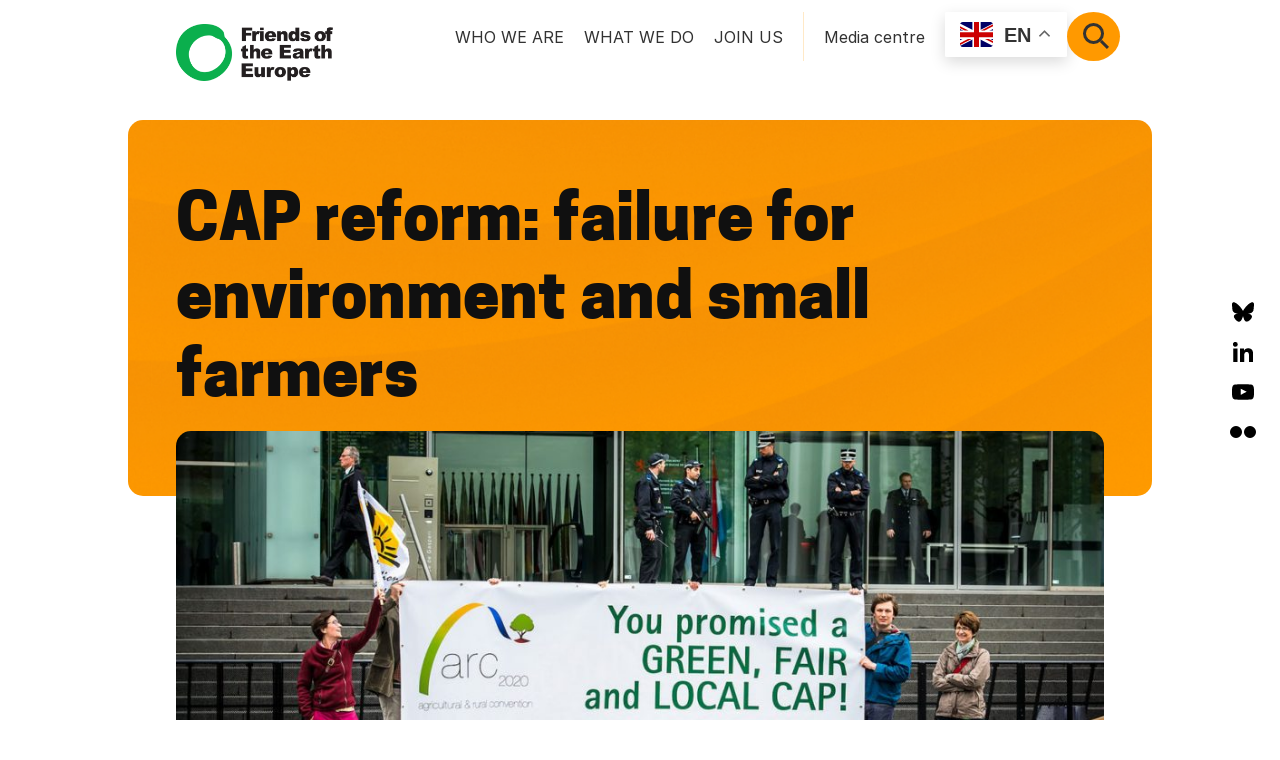

--- FILE ---
content_type: text/html; charset=UTF-8
request_url: https://friendsoftheearth.eu/press-release/cap-reform-failure-for-environment-and-small-farmers/
body_size: 91352
content:
<!DOCTYPE html>
<html lang="en-US">
<head >
<meta charset="UTF-8" />
<meta name="viewport" content="width=device-width, initial-scale=1" />
<meta name='robots' content='index, follow, max-image-preview:large, max-snippet:-1, max-video-preview:-1' />
	<style>img:is([sizes="auto" i], [sizes^="auto," i]) { contain-intrinsic-size: 3000px 1500px }</style>
	
	<!-- This site is optimized with the Yoast SEO plugin v23.8 - https://yoast.com/wordpress/plugins/seo/ -->
	<title>CAP reform: failure for environment and small farmers - Friends of the Earth Europe</title>
	<link rel="canonical" href="https://friendsoftheearth.eu/press-release/cap-reform-failure-for-environment-and-small-farmers/" />
	<meta property="og:locale" content="en_US" />
	<meta property="og:type" content="article" />
	<meta property="og:title" content="CAP reform: failure for environment and small farmers - Friends of the Earth Europe" />
	<meta property="og:description" content="The EU&#8217;s new agriculture policy is a disaster for the environment, small farmers and developing countries, according to Friends of the Earth Europe. The criticism comes at the end of lengthy negotiations over the rules and support for European farmers until 2020. European politicians side-lined the &#8216;greening&#8217; of the Common Agricultural Policy (CAP), according to &hellip;" />
	<meta property="og:url" content="https://friendsoftheearth.eu/press-release/cap-reform-failure-for-environment-and-small-farmers/" />
	<meta property="og:site_name" content="Friends of the Earth Europe" />
	<meta property="og:image" content="https://friendsoftheearth.eu/wp-content/uploads/2013/06/arc_cap_260613.jpg" />
	<meta property="og:image:width" content="1200" />
	<meta property="og:image:height" content="650" />
	<meta property="og:image:type" content="image/jpeg" />
	<meta name="twitter:card" content="summary_large_image" />
	<meta name="twitter:label1" content="Est. reading time" />
	<meta name="twitter:data1" content="2 minutes" />
	<script type="application/ld+json" class="yoast-schema-graph">{"@context":"https://schema.org","@graph":[{"@type":"WebPage","@id":"https://friendsoftheearth.eu/press-release/cap-reform-failure-for-environment-and-small-farmers/","url":"https://friendsoftheearth.eu/press-release/cap-reform-failure-for-environment-and-small-farmers/","name":"CAP reform: failure for environment and small farmers - Friends of the Earth Europe","isPartOf":{"@id":"https://friendsoftheearth.eu/#website"},"primaryImageOfPage":{"@id":"https://friendsoftheearth.eu/press-release/cap-reform-failure-for-environment-and-small-farmers/#primaryimage"},"image":{"@id":"https://friendsoftheearth.eu/press-release/cap-reform-failure-for-environment-and-small-farmers/#primaryimage"},"thumbnailUrl":"https://friendsoftheearth.eu/wp-content/uploads/2013/06/arc_cap_260613.jpg","datePublished":"2013-06-26T08:23:04+00:00","dateModified":"2013-06-26T08:23:04+00:00","breadcrumb":{"@id":"https://friendsoftheearth.eu/press-release/cap-reform-failure-for-environment-and-small-farmers/#breadcrumb"},"inLanguage":"en-US","potentialAction":[{"@type":"ReadAction","target":["https://friendsoftheearth.eu/press-release/cap-reform-failure-for-environment-and-small-farmers/"]}]},{"@type":"ImageObject","inLanguage":"en-US","@id":"https://friendsoftheearth.eu/press-release/cap-reform-failure-for-environment-and-small-farmers/#primaryimage","url":"https://friendsoftheearth.eu/wp-content/uploads/2013/06/arc_cap_260613.jpg","contentUrl":"https://friendsoftheearth.eu/wp-content/uploads/2013/06/arc_cap_260613.jpg","width":1200,"height":650,"caption":"arc_cap_260613"},{"@type":"BreadcrumbList","@id":"https://friendsoftheearth.eu/press-release/cap-reform-failure-for-environment-and-small-farmers/#breadcrumb","itemListElement":[{"@type":"ListItem","position":1,"name":"Home","item":"https://friendsoftheearth.eu/"},{"@type":"ListItem","position":2,"name":"Press Releases","item":"https://friendsoftheearth.eu/press-release/"},{"@type":"ListItem","position":3,"name":"CAP reform: failure for environment and small farmers"}]},{"@type":"WebSite","@id":"https://friendsoftheearth.eu/#website","url":"https://friendsoftheearth.eu/","name":"Friends of the Earth Europe","description":"Mobilize Resist Transform","publisher":{"@id":"https://friendsoftheearth.eu/#organization"},"potentialAction":[{"@type":"SearchAction","target":{"@type":"EntryPoint","urlTemplate":"https://friendsoftheearth.eu/?s={search_term_string}"},"query-input":{"@type":"PropertyValueSpecification","valueRequired":true,"valueName":"search_term_string"}}],"inLanguage":"en-US"},{"@type":"Organization","@id":"https://friendsoftheearth.eu/#organization","name":"Friends of the Earth Europe","url":"https://friendsoftheearth.eu/","logo":{"@type":"ImageObject","inLanguage":"en-US","@id":"https://friendsoftheearth.eu/#/schema/logo/image/","url":"https://friendsoftheearth.eu/wp-content/uploads/2020/07/foee-logo.png","contentUrl":"https://friendsoftheearth.eu/wp-content/uploads/2020/07/foee-logo.png","width":600,"height":218,"caption":"Friends of the Earth Europe"},"image":{"@id":"https://friendsoftheearth.eu/#/schema/logo/image/"}}]}</script>
	<!-- / Yoast SEO plugin. -->


<link rel='dns-prefetch' href='//static.addtoany.com' />
<link rel='dns-prefetch' href='//fonts.googleapis.com' />
<link rel='dns-prefetch' href='//use.fontawesome.com' />
<link href='https://fonts.gstatic.com' crossorigin rel='preconnect' />
<link rel="alternate" type="application/rss+xml" title="Friends of the Earth Europe &raquo; Feed" href="https://friendsoftheearth.eu/feed/" />
<link rel="alternate" type="application/rss+xml" title="Friends of the Earth Europe &raquo; Comments Feed" href="https://friendsoftheearth.eu/comments/feed/" />
<script type="text/javascript">
/* <![CDATA[ */
window._wpemojiSettings = {"baseUrl":"https:\/\/s.w.org\/images\/core\/emoji\/15.0.3\/72x72\/","ext":".png","svgUrl":"https:\/\/s.w.org\/images\/core\/emoji\/15.0.3\/svg\/","svgExt":".svg","source":{"concatemoji":"https:\/\/friendsoftheearth.eu\/wp-includes\/js\/wp-emoji-release.min.js?ver=6.7.4"}};
/*! This file is auto-generated */
!function(i,n){var o,s,e;function c(e){try{var t={supportTests:e,timestamp:(new Date).valueOf()};sessionStorage.setItem(o,JSON.stringify(t))}catch(e){}}function p(e,t,n){e.clearRect(0,0,e.canvas.width,e.canvas.height),e.fillText(t,0,0);var t=new Uint32Array(e.getImageData(0,0,e.canvas.width,e.canvas.height).data),r=(e.clearRect(0,0,e.canvas.width,e.canvas.height),e.fillText(n,0,0),new Uint32Array(e.getImageData(0,0,e.canvas.width,e.canvas.height).data));return t.every(function(e,t){return e===r[t]})}function u(e,t,n){switch(t){case"flag":return n(e,"\ud83c\udff3\ufe0f\u200d\u26a7\ufe0f","\ud83c\udff3\ufe0f\u200b\u26a7\ufe0f")?!1:!n(e,"\ud83c\uddfa\ud83c\uddf3","\ud83c\uddfa\u200b\ud83c\uddf3")&&!n(e,"\ud83c\udff4\udb40\udc67\udb40\udc62\udb40\udc65\udb40\udc6e\udb40\udc67\udb40\udc7f","\ud83c\udff4\u200b\udb40\udc67\u200b\udb40\udc62\u200b\udb40\udc65\u200b\udb40\udc6e\u200b\udb40\udc67\u200b\udb40\udc7f");case"emoji":return!n(e,"\ud83d\udc26\u200d\u2b1b","\ud83d\udc26\u200b\u2b1b")}return!1}function f(e,t,n){var r="undefined"!=typeof WorkerGlobalScope&&self instanceof WorkerGlobalScope?new OffscreenCanvas(300,150):i.createElement("canvas"),a=r.getContext("2d",{willReadFrequently:!0}),o=(a.textBaseline="top",a.font="600 32px Arial",{});return e.forEach(function(e){o[e]=t(a,e,n)}),o}function t(e){var t=i.createElement("script");t.src=e,t.defer=!0,i.head.appendChild(t)}"undefined"!=typeof Promise&&(o="wpEmojiSettingsSupports",s=["flag","emoji"],n.supports={everything:!0,everythingExceptFlag:!0},e=new Promise(function(e){i.addEventListener("DOMContentLoaded",e,{once:!0})}),new Promise(function(t){var n=function(){try{var e=JSON.parse(sessionStorage.getItem(o));if("object"==typeof e&&"number"==typeof e.timestamp&&(new Date).valueOf()<e.timestamp+604800&&"object"==typeof e.supportTests)return e.supportTests}catch(e){}return null}();if(!n){if("undefined"!=typeof Worker&&"undefined"!=typeof OffscreenCanvas&&"undefined"!=typeof URL&&URL.createObjectURL&&"undefined"!=typeof Blob)try{var e="postMessage("+f.toString()+"("+[JSON.stringify(s),u.toString(),p.toString()].join(",")+"));",r=new Blob([e],{type:"text/javascript"}),a=new Worker(URL.createObjectURL(r),{name:"wpTestEmojiSupports"});return void(a.onmessage=function(e){c(n=e.data),a.terminate(),t(n)})}catch(e){}c(n=f(s,u,p))}t(n)}).then(function(e){for(var t in e)n.supports[t]=e[t],n.supports.everything=n.supports.everything&&n.supports[t],"flag"!==t&&(n.supports.everythingExceptFlag=n.supports.everythingExceptFlag&&n.supports[t]);n.supports.everythingExceptFlag=n.supports.everythingExceptFlag&&!n.supports.flag,n.DOMReady=!1,n.readyCallback=function(){n.DOMReady=!0}}).then(function(){return e}).then(function(){var e;n.supports.everything||(n.readyCallback(),(e=n.source||{}).concatemoji?t(e.concatemoji):e.wpemoji&&e.twemoji&&(t(e.twemoji),t(e.wpemoji)))}))}((window,document),window._wpemojiSettings);
/* ]]> */
</script>
<style id='wp-emoji-styles-inline-css' type='text/css'>

	img.wp-smiley, img.emoji {
		display: inline !important;
		border: none !important;
		box-shadow: none !important;
		height: 1em !important;
		width: 1em !important;
		margin: 0 0.07em !important;
		vertical-align: -0.1em !important;
		background: none !important;
		padding: 0 !important;
	}
</style>
<link rel='stylesheet' id='wp-block-library-css' href='https://friendsoftheearth.eu/wp-includes/css/dist/block-library/style.min.css?ver=6.7.4' type='text/css' media='all' />
<link rel='stylesheet' id='mediaelement-css' href='https://friendsoftheearth.eu/wp-includes/js/mediaelement/mediaelementplayer-legacy.min.css?ver=4.2.17' type='text/css' media='all' />
<link rel='stylesheet' id='wp-mediaelement-css' href='https://friendsoftheearth.eu/wp-includes/js/mediaelement/wp-mediaelement.min.css?ver=6.7.4' type='text/css' media='all' />
<link rel='stylesheet' id='view_editor_gutenberg_frontend_assets-css' href='https://friendsoftheearth.eu/wp-content/plugins/wp-views/public/css/views-frontend.css?ver=3.6.18' type='text/css' media='all' />
<style id='view_editor_gutenberg_frontend_assets-inline-css' type='text/css'>
.wpv-sort-list-dropdown.wpv-sort-list-dropdown-style-default > span.wpv-sort-list,.wpv-sort-list-dropdown.wpv-sort-list-dropdown-style-default .wpv-sort-list-item {border-color: #cdcdcd;}.wpv-sort-list-dropdown.wpv-sort-list-dropdown-style-default .wpv-sort-list-item a {color: #444;background-color: #fff;}.wpv-sort-list-dropdown.wpv-sort-list-dropdown-style-default a:hover,.wpv-sort-list-dropdown.wpv-sort-list-dropdown-style-default a:focus {color: #000;background-color: #eee;}.wpv-sort-list-dropdown.wpv-sort-list-dropdown-style-default .wpv-sort-list-item.wpv-sort-list-current a {color: #000;background-color: #eee;}
.wpv-sort-list-dropdown.wpv-sort-list-dropdown-style-default > span.wpv-sort-list,.wpv-sort-list-dropdown.wpv-sort-list-dropdown-style-default .wpv-sort-list-item {border-color: #cdcdcd;}.wpv-sort-list-dropdown.wpv-sort-list-dropdown-style-default .wpv-sort-list-item a {color: #444;background-color: #fff;}.wpv-sort-list-dropdown.wpv-sort-list-dropdown-style-default a:hover,.wpv-sort-list-dropdown.wpv-sort-list-dropdown-style-default a:focus {color: #000;background-color: #eee;}.wpv-sort-list-dropdown.wpv-sort-list-dropdown-style-default .wpv-sort-list-item.wpv-sort-list-current a {color: #000;background-color: #eee;}.wpv-sort-list-dropdown.wpv-sort-list-dropdown-style-grey > span.wpv-sort-list,.wpv-sort-list-dropdown.wpv-sort-list-dropdown-style-grey .wpv-sort-list-item {border-color: #cdcdcd;}.wpv-sort-list-dropdown.wpv-sort-list-dropdown-style-grey .wpv-sort-list-item a {color: #444;background-color: #eeeeee;}.wpv-sort-list-dropdown.wpv-sort-list-dropdown-style-grey a:hover,.wpv-sort-list-dropdown.wpv-sort-list-dropdown-style-grey a:focus {color: #000;background-color: #e5e5e5;}.wpv-sort-list-dropdown.wpv-sort-list-dropdown-style-grey .wpv-sort-list-item.wpv-sort-list-current a {color: #000;background-color: #e5e5e5;}
.wpv-sort-list-dropdown.wpv-sort-list-dropdown-style-default > span.wpv-sort-list,.wpv-sort-list-dropdown.wpv-sort-list-dropdown-style-default .wpv-sort-list-item {border-color: #cdcdcd;}.wpv-sort-list-dropdown.wpv-sort-list-dropdown-style-default .wpv-sort-list-item a {color: #444;background-color: #fff;}.wpv-sort-list-dropdown.wpv-sort-list-dropdown-style-default a:hover,.wpv-sort-list-dropdown.wpv-sort-list-dropdown-style-default a:focus {color: #000;background-color: #eee;}.wpv-sort-list-dropdown.wpv-sort-list-dropdown-style-default .wpv-sort-list-item.wpv-sort-list-current a {color: #000;background-color: #eee;}.wpv-sort-list-dropdown.wpv-sort-list-dropdown-style-grey > span.wpv-sort-list,.wpv-sort-list-dropdown.wpv-sort-list-dropdown-style-grey .wpv-sort-list-item {border-color: #cdcdcd;}.wpv-sort-list-dropdown.wpv-sort-list-dropdown-style-grey .wpv-sort-list-item a {color: #444;background-color: #eeeeee;}.wpv-sort-list-dropdown.wpv-sort-list-dropdown-style-grey a:hover,.wpv-sort-list-dropdown.wpv-sort-list-dropdown-style-grey a:focus {color: #000;background-color: #e5e5e5;}.wpv-sort-list-dropdown.wpv-sort-list-dropdown-style-grey .wpv-sort-list-item.wpv-sort-list-current a {color: #000;background-color: #e5e5e5;}.wpv-sort-list-dropdown.wpv-sort-list-dropdown-style-blue > span.wpv-sort-list,.wpv-sort-list-dropdown.wpv-sort-list-dropdown-style-blue .wpv-sort-list-item {border-color: #0099cc;}.wpv-sort-list-dropdown.wpv-sort-list-dropdown-style-blue .wpv-sort-list-item a {color: #444;background-color: #cbddeb;}.wpv-sort-list-dropdown.wpv-sort-list-dropdown-style-blue a:hover,.wpv-sort-list-dropdown.wpv-sort-list-dropdown-style-blue a:focus {color: #000;background-color: #95bedd;}.wpv-sort-list-dropdown.wpv-sort-list-dropdown-style-blue .wpv-sort-list-item.wpv-sort-list-current a {color: #000;background-color: #95bedd;}
</style>
<link rel='stylesheet' id='font-awesome-svg-styles-css' href='https://friendsoftheearth.eu/wp-content/uploads/font-awesome/v6.7.2/css/svg-with-js.css' type='text/css' media='all' />
<style id='font-awesome-svg-styles-inline-css' type='text/css'>
   .wp-block-font-awesome-icon svg::before,
   .wp-rich-text-font-awesome-icon svg::before {content: unset;}
</style>
<style id='classic-theme-styles-inline-css' type='text/css'>
/*! This file is auto-generated */
.wp-block-button__link{color:#fff;background-color:#32373c;border-radius:9999px;box-shadow:none;text-decoration:none;padding:calc(.667em + 2px) calc(1.333em + 2px);font-size:1.125em}.wp-block-file__button{background:#32373c;color:#fff;text-decoration:none}
</style>
<style id='global-styles-inline-css' type='text/css'>
:root{--wp--preset--aspect-ratio--square: 1;--wp--preset--aspect-ratio--4-3: 4/3;--wp--preset--aspect-ratio--3-4: 3/4;--wp--preset--aspect-ratio--3-2: 3/2;--wp--preset--aspect-ratio--2-3: 2/3;--wp--preset--aspect-ratio--16-9: 16/9;--wp--preset--aspect-ratio--9-16: 9/16;--wp--preset--color--black: #000000;--wp--preset--color--cyan-bluish-gray: #abb8c3;--wp--preset--color--white: #ffffff;--wp--preset--color--pale-pink: #f78da7;--wp--preset--color--vivid-red: #cf2e2e;--wp--preset--color--luminous-vivid-orange: #ff6900;--wp--preset--color--luminous-vivid-amber: #fcb900;--wp--preset--color--light-green-cyan: #7bdcb5;--wp--preset--color--vivid-green-cyan: #00d084;--wp--preset--color--pale-cyan-blue: #8ed1fc;--wp--preset--color--vivid-cyan-blue: #0693e3;--wp--preset--color--vivid-purple: #9b51e0;--wp--preset--gradient--vivid-cyan-blue-to-vivid-purple: linear-gradient(135deg,rgba(6,147,227,1) 0%,rgb(155,81,224) 100%);--wp--preset--gradient--light-green-cyan-to-vivid-green-cyan: linear-gradient(135deg,rgb(122,220,180) 0%,rgb(0,208,130) 100%);--wp--preset--gradient--luminous-vivid-amber-to-luminous-vivid-orange: linear-gradient(135deg,rgba(252,185,0,1) 0%,rgba(255,105,0,1) 100%);--wp--preset--gradient--luminous-vivid-orange-to-vivid-red: linear-gradient(135deg,rgba(255,105,0,1) 0%,rgb(207,46,46) 100%);--wp--preset--gradient--very-light-gray-to-cyan-bluish-gray: linear-gradient(135deg,rgb(238,238,238) 0%,rgb(169,184,195) 100%);--wp--preset--gradient--cool-to-warm-spectrum: linear-gradient(135deg,rgb(74,234,220) 0%,rgb(151,120,209) 20%,rgb(207,42,186) 40%,rgb(238,44,130) 60%,rgb(251,105,98) 80%,rgb(254,248,76) 100%);--wp--preset--gradient--blush-light-purple: linear-gradient(135deg,rgb(255,206,236) 0%,rgb(152,150,240) 100%);--wp--preset--gradient--blush-bordeaux: linear-gradient(135deg,rgb(254,205,165) 0%,rgb(254,45,45) 50%,rgb(107,0,62) 100%);--wp--preset--gradient--luminous-dusk: linear-gradient(135deg,rgb(255,203,112) 0%,rgb(199,81,192) 50%,rgb(65,88,208) 100%);--wp--preset--gradient--pale-ocean: linear-gradient(135deg,rgb(255,245,203) 0%,rgb(182,227,212) 50%,rgb(51,167,181) 100%);--wp--preset--gradient--electric-grass: linear-gradient(135deg,rgb(202,248,128) 0%,rgb(113,206,126) 100%);--wp--preset--gradient--midnight: linear-gradient(135deg,rgb(2,3,129) 0%,rgb(40,116,252) 100%);--wp--preset--font-size--small: 13px;--wp--preset--font-size--medium: 20px;--wp--preset--font-size--large: 36px;--wp--preset--font-size--x-large: 42px;--wp--preset--spacing--20: 0.44rem;--wp--preset--spacing--30: 0.67rem;--wp--preset--spacing--40: 1rem;--wp--preset--spacing--50: 1.5rem;--wp--preset--spacing--60: 2.25rem;--wp--preset--spacing--70: 3.38rem;--wp--preset--spacing--80: 5.06rem;--wp--preset--shadow--natural: 6px 6px 9px rgba(0, 0, 0, 0.2);--wp--preset--shadow--deep: 12px 12px 50px rgba(0, 0, 0, 0.4);--wp--preset--shadow--sharp: 6px 6px 0px rgba(0, 0, 0, 0.2);--wp--preset--shadow--outlined: 6px 6px 0px -3px rgba(255, 255, 255, 1), 6px 6px rgba(0, 0, 0, 1);--wp--preset--shadow--crisp: 6px 6px 0px rgba(0, 0, 0, 1);}:where(.is-layout-flex){gap: 0.5em;}:where(.is-layout-grid){gap: 0.5em;}body .is-layout-flex{display: flex;}.is-layout-flex{flex-wrap: wrap;align-items: center;}.is-layout-flex > :is(*, div){margin: 0;}body .is-layout-grid{display: grid;}.is-layout-grid > :is(*, div){margin: 0;}:where(.wp-block-columns.is-layout-flex){gap: 2em;}:where(.wp-block-columns.is-layout-grid){gap: 2em;}:where(.wp-block-post-template.is-layout-flex){gap: 1.25em;}:where(.wp-block-post-template.is-layout-grid){gap: 1.25em;}.has-black-color{color: var(--wp--preset--color--black) !important;}.has-cyan-bluish-gray-color{color: var(--wp--preset--color--cyan-bluish-gray) !important;}.has-white-color{color: var(--wp--preset--color--white) !important;}.has-pale-pink-color{color: var(--wp--preset--color--pale-pink) !important;}.has-vivid-red-color{color: var(--wp--preset--color--vivid-red) !important;}.has-luminous-vivid-orange-color{color: var(--wp--preset--color--luminous-vivid-orange) !important;}.has-luminous-vivid-amber-color{color: var(--wp--preset--color--luminous-vivid-amber) !important;}.has-light-green-cyan-color{color: var(--wp--preset--color--light-green-cyan) !important;}.has-vivid-green-cyan-color{color: var(--wp--preset--color--vivid-green-cyan) !important;}.has-pale-cyan-blue-color{color: var(--wp--preset--color--pale-cyan-blue) !important;}.has-vivid-cyan-blue-color{color: var(--wp--preset--color--vivid-cyan-blue) !important;}.has-vivid-purple-color{color: var(--wp--preset--color--vivid-purple) !important;}.has-black-background-color{background-color: var(--wp--preset--color--black) !important;}.has-cyan-bluish-gray-background-color{background-color: var(--wp--preset--color--cyan-bluish-gray) !important;}.has-white-background-color{background-color: var(--wp--preset--color--white) !important;}.has-pale-pink-background-color{background-color: var(--wp--preset--color--pale-pink) !important;}.has-vivid-red-background-color{background-color: var(--wp--preset--color--vivid-red) !important;}.has-luminous-vivid-orange-background-color{background-color: var(--wp--preset--color--luminous-vivid-orange) !important;}.has-luminous-vivid-amber-background-color{background-color: var(--wp--preset--color--luminous-vivid-amber) !important;}.has-light-green-cyan-background-color{background-color: var(--wp--preset--color--light-green-cyan) !important;}.has-vivid-green-cyan-background-color{background-color: var(--wp--preset--color--vivid-green-cyan) !important;}.has-pale-cyan-blue-background-color{background-color: var(--wp--preset--color--pale-cyan-blue) !important;}.has-vivid-cyan-blue-background-color{background-color: var(--wp--preset--color--vivid-cyan-blue) !important;}.has-vivid-purple-background-color{background-color: var(--wp--preset--color--vivid-purple) !important;}.has-black-border-color{border-color: var(--wp--preset--color--black) !important;}.has-cyan-bluish-gray-border-color{border-color: var(--wp--preset--color--cyan-bluish-gray) !important;}.has-white-border-color{border-color: var(--wp--preset--color--white) !important;}.has-pale-pink-border-color{border-color: var(--wp--preset--color--pale-pink) !important;}.has-vivid-red-border-color{border-color: var(--wp--preset--color--vivid-red) !important;}.has-luminous-vivid-orange-border-color{border-color: var(--wp--preset--color--luminous-vivid-orange) !important;}.has-luminous-vivid-amber-border-color{border-color: var(--wp--preset--color--luminous-vivid-amber) !important;}.has-light-green-cyan-border-color{border-color: var(--wp--preset--color--light-green-cyan) !important;}.has-vivid-green-cyan-border-color{border-color: var(--wp--preset--color--vivid-green-cyan) !important;}.has-pale-cyan-blue-border-color{border-color: var(--wp--preset--color--pale-cyan-blue) !important;}.has-vivid-cyan-blue-border-color{border-color: var(--wp--preset--color--vivid-cyan-blue) !important;}.has-vivid-purple-border-color{border-color: var(--wp--preset--color--vivid-purple) !important;}.has-vivid-cyan-blue-to-vivid-purple-gradient-background{background: var(--wp--preset--gradient--vivid-cyan-blue-to-vivid-purple) !important;}.has-light-green-cyan-to-vivid-green-cyan-gradient-background{background: var(--wp--preset--gradient--light-green-cyan-to-vivid-green-cyan) !important;}.has-luminous-vivid-amber-to-luminous-vivid-orange-gradient-background{background: var(--wp--preset--gradient--luminous-vivid-amber-to-luminous-vivid-orange) !important;}.has-luminous-vivid-orange-to-vivid-red-gradient-background{background: var(--wp--preset--gradient--luminous-vivid-orange-to-vivid-red) !important;}.has-very-light-gray-to-cyan-bluish-gray-gradient-background{background: var(--wp--preset--gradient--very-light-gray-to-cyan-bluish-gray) !important;}.has-cool-to-warm-spectrum-gradient-background{background: var(--wp--preset--gradient--cool-to-warm-spectrum) !important;}.has-blush-light-purple-gradient-background{background: var(--wp--preset--gradient--blush-light-purple) !important;}.has-blush-bordeaux-gradient-background{background: var(--wp--preset--gradient--blush-bordeaux) !important;}.has-luminous-dusk-gradient-background{background: var(--wp--preset--gradient--luminous-dusk) !important;}.has-pale-ocean-gradient-background{background: var(--wp--preset--gradient--pale-ocean) !important;}.has-electric-grass-gradient-background{background: var(--wp--preset--gradient--electric-grass) !important;}.has-midnight-gradient-background{background: var(--wp--preset--gradient--midnight) !important;}.has-small-font-size{font-size: var(--wp--preset--font-size--small) !important;}.has-medium-font-size{font-size: var(--wp--preset--font-size--medium) !important;}.has-large-font-size{font-size: var(--wp--preset--font-size--large) !important;}.has-x-large-font-size{font-size: var(--wp--preset--font-size--x-large) !important;}
:where(.wp-block-post-template.is-layout-flex){gap: 1.25em;}:where(.wp-block-post-template.is-layout-grid){gap: 1.25em;}
:where(.wp-block-columns.is-layout-flex){gap: 2em;}:where(.wp-block-columns.is-layout-grid){gap: 2em;}
:root :where(.wp-block-pullquote){font-size: 1.5em;line-height: 1.6;}
</style>
<link rel='stylesheet' id='ctf_styles-css' href='https://friendsoftheearth.eu/wp-content/plugins/custom-twitter-feeds/css/ctf-styles.min.css?ver=2.3.0' type='text/css' media='all' />
<link rel='stylesheet' id='related-posts-by-taxonomy-css' href='https://friendsoftheearth.eu/wp-content/plugins/related-posts-by-taxonomy/includes/assets/css/styles.css?ver=6.7.4' type='text/css' media='all' />
<link rel='stylesheet' id='searchandfilter-css' href='https://friendsoftheearth.eu/wp-content/plugins/search-filter/style.css?ver=1' type='text/css' media='all' />
<link rel='stylesheet' id='wordpress-print-posts-css' href='https://friendsoftheearth.eu/wp-content/plugins/wordpress-print-posts/public/css/wordpress-print-posts-public.css?ver=1.5.4' type='text/css' media='all' />
<link rel='stylesheet' id='font-awesome-css' href='https://friendsoftheearth.eu/wp-content/plugins/wp-views/vendor/toolset/toolset-common/res/lib/font-awesome/css/font-awesome.min.css?ver=4.7.0' type='text/css' media='screen' />
<link rel='stylesheet' id='wpos-slick-style-css' href='https://friendsoftheearth.eu/wp-content/plugins/wp-slick-slider-and-image-carousel/assets/css/slick.css?ver=3.7.5' type='text/css' media='all' />
<link rel='stylesheet' id='wpsisac-public-style-css' href='https://friendsoftheearth.eu/wp-content/plugins/wp-slick-slider-and-image-carousel/assets/css/wpsisac-public.css?ver=3.7.5' type='text/css' media='all' />
<link rel='stylesheet' id='maitheme-google-fonts-css' href='//fonts.googleapis.com/css?family=Roboto+Slab%3A700%7CPoppins%3A400%2C600%2C700%7CSource+Sans+Pro%3A300%2C300i%2C400%2C700%7CInter%3A100%2C200%2C300%2C400%2C500%2C600%2C700%2C800%2C900&#038;ver=1.3.0' type='text/css' media='all' />
<link rel='stylesheet' id='mai-theme-engine-css' href='https://friendsoftheearth.eu/wp-content/plugins/mai-theme-engine/assets/css/mai-theme.min.css?ver=1.13.1' type='text/css' media='all' />
<link rel='stylesheet' id='flexington-css' href='https://friendsoftheearth.eu/wp-content/plugins/mai-theme-engine/assets/css/flexington.min.css?ver=2.5.0' type='text/css' media='all' />
<link rel='stylesheet' id='font-awesome-official-css' href='https://use.fontawesome.com/releases/v6.7.2/css/all.css' type='text/css' media='all' integrity="sha384-nRgPTkuX86pH8yjPJUAFuASXQSSl2/bBUiNV47vSYpKFxHJhbcrGnmlYpYJMeD7a" crossorigin="anonymous" />
<link rel='stylesheet' id='genesis-overrides-css-css' href='https://friendsoftheearth.eu/wp-content/plugins/wp-views/vendor/toolset/toolset-theme-settings/res/css/themes/genesis-overrides.css?ver=1.5.4' type='text/css' media='screen' />
<link rel='stylesheet' id='displayfeaturedimage-style-css' href='https://friendsoftheearth.eu/wp-content/plugins/display-featured-image-genesis/includes/css/display-featured-image-genesis.css?ver=3.2.3' type='text/css' media='all' />
<style id='displayfeaturedimage-style-inline-css' type='text/css'>
.big-leader__image { animation: dfig-fadein 750ms; }
</style>
<link rel='stylesheet' id='addtoany-css' href='https://friendsoftheearth.eu/wp-content/plugins/add-to-any/addtoany.min.css?ver=1.16' type='text/css' media='all' />
<link rel='stylesheet' id='popupaoc-public-style-css' href='https://friendsoftheearth.eu/wp-content/plugins/popup-anything-on-click/assets/css/popupaoc-public.css?ver=2.8.6' type='text/css' media='all' />
<link rel='stylesheet' id='mai-law-pro-css' href='https://friendsoftheearth.eu/wp-content/themes/mai-law-pro/style.css?ver=1.3.0.112120231422' type='text/css' media='all' />
<style id='mai-law-pro-inline-css' type='text/css'>
.section.has-bg-image.parallax .bg-image{height:140%;will-change:transform;-webkit-transform:translateY(var(--translateY));-ms-transform:translateY(var(--translateY));transform:translateY(var(--translateY))}.js .has-fadein,.js .has-fadeindown,.js .has-fadeinleft,.js .has-fadeinright,.js .has-fadeinup{opacity:0}.js .has-fadein.doFade{opacity:1;-webkit-animation:maiEffectsFadeIn 1s ease-in-out;animation:maiEffectsFadeIn 1s ease-in-out}.js .has-fadeinup.doFade{opacity:1;-webkit-animation:maiEffectsFadeInUp 1s ease-in-out;animation:maiEffectsFadeInUp 1s ease-in-out}.js .has-fadeindown.doFade{opacity:1;-webkit-animation:maiEffectsFadeInDown 1s ease-in-out;animation:maiEffectsFadeInDown 1s ease-in-out}.js .has-fadeinleft.doFade{opacity:1;-webkit-animation:maiEffectsFadeInLeft 1s ease-in-out;animation:maiEffectsFadeInLeft 1s ease-in-out}.js .has-fadeinright.doFade{opacity:1;-webkit-animation:maiEffectsFadeInRight 1s ease-in-out;animation:maiEffectsFadeInRight 1s ease-in-out}@-webkit-keyframes maiEffectsFadeIn{0%{opacity:0}to{opacity:1}}@keyframes maiEffectsFadeIn{0%{opacity:0}to{opacity:1}}@-webkit-keyframes maiEffectsFadeInUp{0%{opacity:0;-webkit-transform:translateY(24px);transform:translateY(24px)}100%{opacity:1;-webkit-transform:translateY(0);transform:translateY(0)}}@keyframes maiEffectsFadeInUp{0%{opacity:0;-webkit-transform:translateY(24px);transform:translateY(24px)}100%{opacity:1;-webkit-transform:translateY(0);transform:translateY(0)}}@-webkit-keyframes maiEffectsFadeInDown{0%{opacity:0;-webkit-transform:translateY(-24px);transform:translateY(-24px)}100%{opacity:1;-webkit-transform:translateY(0);transform:translateY(0)}}@keyframes maiEffectsFadeInDown{0%{opacity:0;-webkit-transform:translateY(-24px);transform:translateY(-24px)}100%{opacity:1;-webkit-transform:translateY(0);transform:translateY(0)}}@-webkit-keyframes maiEffectsFadeInLeft{0%{opacity:0;-webkit-transform:translateX(48px);transform:translateY(48px)}100%{opacity:1;-webkit-transform:translateX(0);transform:translateY(0)}}@keyframes maiEffectsFadeInLeft{0%{opacity:0;-webkit-transform:translateX(48px);transform:translateX(48px)}100%{opacity:1;-webkit-transform:translateX(0);transform:translateX(0)}}@-webkit-keyframes maiEffectsFadeInRight{0%{opacity:0;-webkit-transform:translateX(-48px);transform:translateX(-48px)}100%{opacity:1;-webkit-transform:translateX(0);transform:translateX(0)}}@keyframes maiEffectsFadeInRight{0%{opacity:0;-webkit-transform:translateX(-48px);transform:translateX(-48px)}100%{opacity:1;-webkit-transform:translateX(0);transform:translateX(0)}}
</style>
<link rel='stylesheet' id='font-awesome-official-v4shim-css' href='https://use.fontawesome.com/releases/v6.7.2/css/v4-shims.css' type='text/css' media='all' integrity="sha384-npPMK6zwqNmU3qyCCxEcWJkLBNYxEFM1nGgSoAWuCCXqVVz0cvwKEMfyTNkOxM2N" crossorigin="anonymous" />
<script type="text/javascript" src="https://friendsoftheearth.eu/wp-content/plugins/wp-views/vendor/toolset/common-es/public/toolset-common-es-frontend.js?ver=174000" id="toolset-common-es-frontend-js"></script>
<script type="text/javascript" id="addtoany-core-js-before">
/* <![CDATA[ */
window.a2a_config=window.a2a_config||{};a2a_config.callbacks=[];a2a_config.overlays=[];a2a_config.templates={};
a2a_config.icon_color="transparent,#000000";
/* ]]> */
</script>
<script type="text/javascript" defer src="https://static.addtoany.com/menu/page.js" id="addtoany-core-js"></script>
<script type="text/javascript" src="https://friendsoftheearth.eu/wp-includes/js/jquery/jquery.min.js?ver=3.7.1" id="jquery-core-js"></script>
<script type="text/javascript" src="https://friendsoftheearth.eu/wp-includes/js/jquery/jquery-migrate.min.js?ver=3.4.1" id="jquery-migrate-js"></script>
<script type="text/javascript" defer src="https://friendsoftheearth.eu/wp-content/plugins/add-to-any/addtoany.min.js?ver=1.1" id="addtoany-jquery-js"></script>
<script type="text/javascript" src="https://friendsoftheearth.eu/wp-content/plugins/stop-user-enumeration/frontend/js/frontend.js?ver=1.7" id="stop-user-enumeration-js" defer="defer" data-wp-strategy="defer"></script>
<script type="text/javascript" src="https://friendsoftheearth.eu/wp-content/themes/mai-law-pro/js/site-search-customisation.js?ver=6.7.4" id="site-search-customisation-js"></script>
<script type="text/javascript" src="https://friendsoftheearth.eu/wp-content/themes/mai-law-pro/js/translate-customisation.js?ver=6.7.4" id="translate-customisation-js"></script>
<link rel="https://api.w.org/" href="https://friendsoftheearth.eu/wp-json/" /><link rel="alternate" title="JSON" type="application/json" href="https://friendsoftheearth.eu/wp-json/wp/v2/press-release/33882" /><link rel="EditURI" type="application/rsd+xml" title="RSD" href="https://friendsoftheearth.eu/xmlrpc.php?rsd" />
<meta name="generator" content="WordPress 6.7.4" />
<link rel='shortlink' href='https://friendsoftheearth.eu/?p=33882' />
<link rel="alternate" title="oEmbed (JSON)" type="application/json+oembed" href="https://friendsoftheearth.eu/wp-json/oembed/1.0/embed?url=https%3A%2F%2Ffriendsoftheearth.eu%2Fpress-release%2Fcap-reform-failure-for-environment-and-small-farmers%2F" />
<link rel="alternate" title="oEmbed (XML)" type="text/xml+oembed" href="https://friendsoftheearth.eu/wp-json/oembed/1.0/embed?url=https%3A%2F%2Ffriendsoftheearth.eu%2Fpress-release%2Fcap-reform-failure-for-environment-and-small-farmers%2F&#038;format=xml" />
        <script type="text/javascript">
            var ajaxurl = 'https://friendsoftheearth.eu/wp-admin/admin-ajax.php';
        </script>
<link rel="pingback" href="https://friendsoftheearth.eu/xmlrpc.php" />
<script src="https://kit.fontawesome.com/b42d8bd76e.js" crossorigin="anonymous"></script>
<!-- Matomo -->
<script type="text/javascript">
  var _paq = window._paq = window._paq || [];
_paq.push(['disableCookies']);
  _paq.push(['trackPageView']);
  _paq.push(['enableLinkTracking']);
  (function() {
    var u="//stats.foeeurope.org/";
    _paq.push(['setTrackerUrl', u+'matomo.php']);
    _paq.push(['setSiteId', '13']);
    var d=document, g=d.createElement('script'), s=d.getElementsByTagName('script')[0];
    g.type='text/javascript'; g.async=true; g.src=u+'matomo.js'; s.parentNode.insertBefore(g,s);
  })();
</script>
<!-- End Matomo Code -->
<!-- Matomo Image Tracker-->
<noscript>
<img referrerpolicy="no-referrer-when-downgrade" src="https://stats.foeeurope.org/matomo.php?idsite=13&rec=1" style="border:0" alt="" />
</noscript>
<!-- End Matomo -->
<!-- Matomo Tag Manager -->
<script type="text/javascript">
var _mtm = window._mtm = window._mtm || [];
_mtm.push({'mtm.startTime': (new Date().getTime()), 'event': 'mtm.Start'});
var d=document, g=d.createElement('script'), s=d.getElementsByTagName('script')[0];
g.type='text/javascript'; g.async=true; g.src='https://stats.foeeurope.org/js/container_4a65h3pC.js'; s.parentNode.insertBefore(g,s);
</script>
<!-- End Matomo Tag Manager --><style>
	:root {
		--header-spacer: 0;
		--text-title: 100%;
		--logo-width: 157px;
		--logo-shrink-width: 109px;
		--logo-margin-top: 20px;
		--logo-margin-bottom: 20px;
	}
	.site-title.has-text-title a {
		font-size: var(--text-title);
	}
	@media only screen and (min-width: 769px) {
		.site-title a {
			margin-top: var(--logo-margin-top);
			margin-bottom: var(--logo-margin-bottom);
		}
		.custom-logo-link {
			max-width: var(--logo-width);
		}
	}
	@media only screen and (max-width: 768px) {
		.site-title a {
			margin-top: 4px;
			margin-bottom: 4px;
		}
		.custom-logo-link {
			max-width: var(--logo-shrink-width);
		}
	}
	</style><style>
	@media only screen and (max-width: 768px) {
		.header-before,
		.header-left,
		.header-right,
		.nav-primary,
		.nav-secondary {
			display: none;
		}
		.mai-toggle {
			display: block;
		}
	}
	</style> <script> window.addEventListener("load",function(){ var c={script:false,link:false}; function ls(s) { if(!['script','link'].includes(s)||c[s]){return;}c[s]=true; var d=document,f=d.getElementsByTagName(s)[0],j=d.createElement(s); if(s==='script'){j.async=true;j.src='https://friendsoftheearth.eu/wp-content/plugins/wp-views/vendor/toolset/blocks/public/js/frontend.js?v=1.6.14';}else{ j.rel='stylesheet';j.href='https://friendsoftheearth.eu/wp-content/plugins/wp-views/vendor/toolset/blocks/public/css/style.css?v=1.6.14';} f.parentNode.insertBefore(j, f); }; function ex(){ls('script');ls('link')} window.addEventListener("scroll", ex, {once: true}); if (('IntersectionObserver' in window) && ('IntersectionObserverEntry' in window) && ('intersectionRatio' in window.IntersectionObserverEntry.prototype)) { var i = 0, fb = document.querySelectorAll("[class^='tb-']"), o = new IntersectionObserver(es => { es.forEach(e => { o.unobserve(e.target); if (e.intersectionRatio > 0) { ex();o.disconnect();}else{ i++;if(fb.length>i){o.observe(fb[i])}} }) }); if (fb.length) { o.observe(fb[i]) } } }) </script>
	<noscript>
		<link rel="stylesheet" href="https://friendsoftheearth.eu/wp-content/plugins/wp-views/vendor/toolset/blocks/public/css/style.css">
	</noscript><link rel="icon" href="https://friendsoftheearth.eu/wp-content/uploads/2020/12/cropped-FoEE-bagel-32x32.jpg" sizes="32x32" />
<link rel="icon" href="https://friendsoftheearth.eu/wp-content/uploads/2020/12/cropped-FoEE-bagel-192x192.jpg" sizes="192x192" />
<link rel="apple-touch-icon" href="https://friendsoftheearth.eu/wp-content/uploads/2020/12/cropped-FoEE-bagel-180x180.jpg" />
<meta name="msapplication-TileImage" content="https://friendsoftheearth.eu/wp-content/uploads/2020/12/cropped-FoEE-bagel-270x270.jpg" />
		<style type="text/css" id="wp-custom-css">
			/* #### Generated By: http://www.cufonfonts.com #### */

@font-face {
font-family: 'CooperHewitt-Bold';
	font-style: normal;
font-weight: normal;
src: url('https://friendsoftheearth.eu/cooperhewitt/CooperHewitt-Bold.woff') format('woff');
}

@font-face {
font-family: 'CooperHewitt-Heavy';
	font-style: normal;
font-weight: normal;
src: url('https://friendsoftheearth.eu/cooperhewitt/CooperHewitt-Heavy.woff') format('woff');
}

.header-before {margin-top: 15px;}
.header-before {border-bottom: 0;}

/* Search bar - begin */

.site-header {
	position: relative;
}

.nav-search, .nav-search:focus, .nav-search:hover, .genesis-nav-menu .menu-item {
	position: static;
}

.invisible {
	visibility: hidden;
}

.nav-search.activated .search-icon, .nav-search.activated:focus .search-icon, .nav-search.activated:hover .search-icon {
	background-image: url(/wp-content/themes/mai-law-pro/images/close-icon.svg);
	background-position: center;
	background-repeat: no-repeat;
	border: none;
	border-radius: 0;
	height: 25px;
	margin-bottom: -5px;
	margin-left: -2px;
	margin-top: -5px;
	-webkit-transform: rotate(0);
  transform: rotate(0);
	width: 25px;
}


.nav-search.activated .search-icon::before, .nav-search.activated:focus .search-icon::before, .nav-search.activated:hover .search-icon::before {
	display: none;
}

.genesis-nav-menu .search {
	width: 53px;
}

.genesis-nav-menu .search-box {
	border: none;
	height: 100%;
	left: 0;
	margin: 0;
	padding-left: 20px;
  top: 0;
  width: calc(100% - 75px);
}
@media screen and (min-width: 1280px) {
	.genesis-nav-menu .search-box {
		padding-left: 40px;
		width: calc(100% - 95px);
	}
}
/* TODO: media query for width on larger screens */

.genesis-nav-menu .search-box input[type="search"] {
	background-color: white;
	border: none;
	font-size: 18px;
	width: 100%;
}

input[type=submit].search-form-submit {
	display: none;
}

/* Search bar - end */

.footer-widgets {border-bottom: 0;}
.site-footer {border-top: 0;}

.main-menu-left {border-right: 1px black solid;}
.main-menu-right {border-left: 1px black solid;}
.embed-container {margin-bottom: 25px;}
#menu-footer {margin: 0 0 24px 0px;}

.banner-area {border-radius: 15px;}
body.has-boxed-site-container {background-color: white;}
.site-container.boxed {box-shadow: none;}
.entry-content ul {margin: 0 0 24px 20px; list-style-type: none;}
.entry-content ul li::before {content: "•"!important; color: #0BEED3; display: inline-block; width: 1em; margin-left: -1em;}
.overlay.overlay-gradient {background-image: linear-gradient(to top,rgba(0,0,0,0),rgba(0,0,0,.8)); background-image: -webkit-gradient(linear,left top,left bottom,color-stop(0%,rgba(0,0,0,0.8)),to(rgba(0,0,0,0)))}
.entry.boxed.has-bg-image {border-radius: 10px;}
.aspect-outer .entry-header::after {content: url(https://friendsoftheearth.eu/wp-content/uploads/2020/10/teaser.png)}
.aspect-outer .entry-header {font-size: 30px;}
.aspect-outer .entry-header .entry-title {margin-bottom: 25px;}

h1,h2,h3 {font-family: 'CooperHewitt-Heavy'!important; text-decoration: none!important;}

h4 {font-family: 'CooperHewitt-Bold'!important; text-decoration: none!important;}

h1, .banner-title, .heading, .widget-title, .widgettitle {letter-spacing: 0px;}

li.current-menu-item span {border-bottom: 2px solid #02BB6E;}

.menu-translate select {border: 0px; background-color: white; cursor: pointer;}

.entry-content ul li.page-item::before {content: ''!important}

.previous::before {content: url(https://friendsoftheearth.eu/wp-content/uploads/2020/12/left-arrow.png); margin-right: 10px;
}

.button.alt.previous::after {content: ''; margin-left: 0;}

.button::after {content: url(https://friendsoftheearth.eu/wp-content/uploads/2020/10/down-arrow.png); margin-left: 10px;}

.alt::after {content: url(https://friendsoftheearth.eu/wp-content/uploads/2020/10/right-arrow.png)}

.alt {border: 2px solid #0BEED3!important;}
.alt:hover {border: 2px solid #12DCC4!important;}

.entry-content p a {text-decoration: none!important; box-shadow: 0 -0.25em 0 #0BEED3 inset; color: black;}

.entry-content h4 a {text-decoration: none!important; box-shadow: 0 -0.35em 0 #0BEED3 inset; color: black;}

.site-header {border-bottom: 0px; margin-bottom: 15px;}

a.more-link {background-color: #0beed3!important; border-radius: 40px; text-transform: uppercase;}
a.more-link:hover {background-color: #12DCC4!important;}

a.more-link::after {content: url(https://friendsoftheearth.eu/wp-content/uploads/2020/10/right-arrow.png)}

.blue-background .js-wpv-view-layout {background-color: transparent;}

.blue-background h2.heading {color: white; text-align: center;}

.section:nth-of-type(even) {background-color: white;}

.green-background img.hero {border-radius: 10px; margin-top: -50px;}

.green-background .section-content {position: relative;}

.header-orange-background {background: url(https://friendsoftheearth.eu/wp-content/uploads/2020/10/smaller-header-orange.png) no-repeat; background-size: contain;}

.genesis-nav-menu .search {border-radius: 50%; padding: 9px 0px; background-color: #FF9900;}

.homepage-strapline {position: absolute; top: 0; left: 0; margin-top: -24px;}

.home h1.heading {margin-top: 45px;}

.spotlight img {border-radius: 0 0 10px 10px; margin-bottom: 0px; display: block;}

.spotlight h3 {padding: 16px; margin-bottom: 0px;}

.spotlight-teaser {}

.spotlight p {margin-bottom: 0px;}

.spotlight {-webkit-box-shadow: 10px 10px 40px 0px rgba(0,0,0,0.1);
    -moz-box-shadow: 10px 10px 40px 0px rgba(0,0,0,0.1);
    box-shadow: 10px 10px 40px 0px rgba(0,0,0,0.1);}

.spotlight:hover {-webkit-box-shadow: 10px 10px 60px 0px rgba(0,0,0,0.2);
    -moz-box-shadow: 10px 10px 60px 0px rgba(0,0,0,0.2);
    box-shadow: 10px 10px 60px 0px rgba(0,0,0,0.2);}

.height-md.top {padding-bottom: 25px;}
.height-lg.top {padding-bottom: 25px;}

.fab {font-size: 30px;}

div.footer-image1 {float: left; padding: 0 25px 25px 0;}

div.footer-image1 img.alignleft {margin: 0;}

div.footer-image2 img.alignleft {margin: 0;}

div.footer-image2 {width: 50%; float: left; padding: 0 0 25px 0;}

.mapsvg-directory-search {border: 1px solid #353535!important;}

.mapsvg-filters-wrap input {    border-radius: 40px; background-color: white;}

.button-footer {color: white!important; background-color: transparent;     border: 2px solid #0BEED3!important; padding: 14px 20px; border-radius: 40px; cursor: pointer; display: inline-block;}

.site-footer .widget {text-align: left;}

.site-footer {padding-top: 0px;}

.hero img {position: relative; border-radius: 10px;}

.nav-header .nav-search:hover {color: #323232!important;}

.green-background img {border-radius: 10px;}

.black-text {color: black;     border-radius: 10px;}
.black-text h2 {color: black;}

.related-content h3 {font-size: 20px!important;}

.related-content .entry-title:after {content: url(https://friendsoftheearth.eu/wp-content/uploads/2020/11/teaser-small.png); display: block; margin-top: 3px;}

.related-content .entry.flex-entry.boxed {padding: 0; margin-bottom: 25px; border-radius: 10px;}

.related-content .entry-header {padding: 10px;}

.related-content .entry-content {padding-left: 24px;}

.related-content .entry-image-link.alignleft {margin-top: 0;}

.related-content .flex-entry {-webkit-box-shadow: 10px 10px 40px 0px rgba(0,0,0,0.1);
    -moz-box-shadow: 10px 10px 40px 0px rgba(0,0,0,0.1);
    box-shadow: 10px 10px 40px 0px rgba(0,0,0,0.1);}

.related-content .entry {margin-bottom: 0;}

.related-content a.alignleft {margin: 0 0 0 24px;}

.related-content .entry.boxed {border: 0px;}

.searchandfilter {margin-bottom: 40px;}

input[type=text] {background-color: white;} 

select {padding: 9px; border: 1px solid rgba(0,0,0,.06); background-color: white; color: rgba(0,0,0,.7); font-size: 16px;}

.focus h3 {font-size: 45px!important;}

.focus .entry-content:after {content: url(https://friendsoftheearth.eu/wp-content/uploads/2020/10/teaser.png)}

.focus .entry.flex-entry.boxed {padding: 0; border-radius: 10px;}

.focus .entry-header {padding: 24px;}

.focus .entry-content {padding-left: 24px;}

.focus .entry-image-link.alignright {margin-top: 0; margin-bottom: 0;}

.focus {-webkit-box-shadow: 10px 10px 40px 0px rgba(0,0,0,0.1);
    -moz-box-shadow: 10px 10px 40px 0px rgba(0,0,0,0.1);
    box-shadow: 10px 10px 40px 0px rgba(0,0,0,0.1); margin-bottom: 50px; border-radius: 10px; cursor: pointer;}

.focus .entry {margin-bottom: 0;}

.focus a.alignright {margin: 0 0 0 24px;}

.focus .entry.boxed {border: 0px;}

.focus img {border-radius: 0 10px 10px 0;}

.intro .height-md {padding-top: 0; padding-bottom: 0;}

.intro h3 {line-height: 1.5;}

.white-text {color: white; border-radius: 10px;}

.spacing-bottom {margin-bottom: 100px;}

.spacing-top {margin-top: 100px;}

li#menu-item-36088 a {margin-left: 30px;}

li#menu-item-9707 a {margin-right: 30px;}

.menu-translate select {font-family: 'Inter'; font-weight: 400; font-size: 16px;}

.single-publication h1.banner-title {color: white;}

.entry-terms {display: inline;}

.entry-terms a {cursor: pointer;
    padding: 6px 25px 6px 25px;
    font-size: 14px;
    border: 2px solid #0BEED3;
    border-radius: 30px;
    display: inline-block;
    margin-bottom: 12px;
    background-color: white;}

.entry-terms a:hover {background-color: #0BEED3;}

.entry-header .entry-meta a {color: black;}

.button-footer:hover {background-color: #0BEED3; color: black!important;}

@media only screen and (min-width: 993px) {
	.has-one-sidebar .sidebar-primary {
		    flex: 1 0 400px!important;
    max-width: 400px!important;
}
	}

.single-news .entry-content {margin-top: 25px;}

#menu-item-37271 a {font-family: 'CooperHewitt-Bold'; padding: 2px 16px 2px 2px;}

.entry-time {font-size: 16px; color: black;}

@-moz-document url-prefix()
{
    select
    {
        -moz-appearance: none;
        background: url("https://friendsoftheearth.eu/wp-content/uploads/2020/11/down-arrow-select.png") no-repeat right center; 
    padding-right: 9px;}
}

.fluid-width-video-wrapper {    border: 12px solid #FF9900;     border-radius: 10px;}

.reduce-bottom-spacing {margin-bottom: 0;}

.publication-image {width: 75%;}

.subtitle {font-size: 30px; font-family: 'CooperHewitt-Bold'!important;}

h2.heading {font-size: 45px; line-height: 50px;}

.callout {background-color: white;}

blockquote {background-color: white; border-left: 0px; color: black; letter-spacing: 0px; text-align: center;}

blockquote::before {top: 12px; left: 12px; content: url(https://friendsoftheearth.eu/wp-content/uploads/2020/10/quote-marks.png);}

.expand-container {position: relative; display: inline-block;}
.expand {position: absolute; top: 0px; right: 0px;}

.tb-repeating-field--unformatted {display: inline-grid;}

.pdf-button {margin-bottom: 20px!important;}

.spotlight-home {bottom: 0px;
position: relative; left: 0;}

.breadcrumb a {color: black;     border-bottom: 2px solid #0BEED3;}

.latest-news-issue-container:hover {-webkit-box-shadow: 10px 10px 40px 0px rgba(0,0,0,0.2); -moz-box-shadow: 10px 10px 40px 0px rgba(0,0,0,0.2); box-shadow: 10px 10px 40px 0px rgba(0,0,0,0.2);}

.image-caption {line-height: 16px; max-width: 400px; font-style: italic;}

.wp-block-button__link {border-radius: 40px; font-family: Inter; font-size: 15px;
    font-weight: 400; text-transform: uppercase; background-color: #0beed3; color: #000; text-decoration: none!important}

.wp-block-button__link:hover {color: #000;}

td {border-top: 0px;}
table {border: 0px;}
tbody {border-bottom: 0px;}

.focus-grid-link {text-decoration: none!important;}		</style>
		<style id="kirki-inline-styles">.entry.boxed:not(.has-bg-image),body,body.text-md{color:#000000;}body a{color:#000000;}body a:focus,body a:hover{color:#000000;}body,body.text-md{font-family:Inter;font-size:18px;font-weight:400;}#edd-purchase-button,.button,.edd-submit.button,.entry-content .button,.woocommerce #payment #place_order,.woocommerce .button.alt.checkout-button,.woocommerce .button.alt.single_add_to_cart_button,.woocommerce a.button,.woocommerce button.button,.woocommerce input.button,.woocommerce-page #payment #place_order,button,input[type="button"],input[type="reset"],input[type="submit"]{background-color:#0beed3;}#edd-purchase-button:focus,#edd-purchase-button:hover,.button:focus,.button:hover,.edd-submit.button:focus,.edd-submit.button:hover,.entry-content .button:focus,.entry-content .button:hover,.woocommerce #payment #place_order:focus,.woocommerce #payment #place_order:hover,.woocommerce #respond input#submit.alt.disabled,.woocommerce #respond input#submit.alt.disabled:hover,.woocommerce #respond input#submit.alt:disabled,.woocommerce #respond input#submit.alt:disabled:hover,.woocommerce #respond input#submit.alt:disabled[disabled],.woocommerce #respond input#submit.alt:disabled[disabled]:hover,.woocommerce .button.alt.checkout-button:focus,.woocommerce .button.alt.checkout-button:hover,.woocommerce .button.alt.single_add_to_cart_button:focus,.woocommerce .button.alt.single_add_to_cart_button:hover,.woocommerce a.button.alt.disabled,.woocommerce a.button.alt.disabled:hover,.woocommerce a.button.alt:disabled,.woocommerce a.button.alt:disabled:hover,.woocommerce a.button.alt:disabled[disabled],.woocommerce a.button.alt:disabled[disabled]:hover,.woocommerce a.button:focus,.woocommerce a.button:hover,.woocommerce button.button.alt.disabled,.woocommerce button.button.alt.disabled:hover,.woocommerce button.button.alt:disabled,.woocommerce button.button.alt:disabled:hover,.woocommerce button.button.alt:disabled[disabled],.woocommerce button.button.alt:disabled[disabled]:hover,.woocommerce button.button:focus,.woocommerce button.button:hover,.woocommerce input.button.alt.disabled,.woocommerce input.button.alt.disabled:hover,.woocommerce input.button.alt:disabled,.woocommerce input.button.alt:disabled:hover,.woocommerce input.button.alt:disabled[disabled],.woocommerce input.button.alt:disabled[disabled]:hover,.woocommerce input.button:focus,.woocommerce input.button:hover,.woocommerce-page #payment #place_order:focus,.woocommerce-page #payment #place_order:hover,button:focus,button:hover,input:focus[type="button"],input:focus[type="reset"],input:focus[type="submit"],input:hover[type="button"],input:hover[type="reset"],input:hover[type="submit"]{background-color:#12dcc4;}#edd-purchase-button,.button,.edd-submit.button,.entry-content .button,.menu-item.highlight > a,.woocommerce #payment #place_order,.woocommerce .button.alt.checkout-button,.woocommerce .button.alt.single_add_to_cart_button,.woocommerce a.button,.woocommerce button.button,.woocommerce input.button,.woocommerce-page #payment #place_order,button,input[type="button"],input[type="reset"],input[type="submit"]{color:#000000;}#edd-purchase-button:focus,#edd-purchase-button:hover,.button:focus,.button:hover,.edd-submit.button:focus,.edd-submit.button:hover,.entry-content .button:focus,.entry-content .button:hover,.menu-item.highlight > a:focus,.menu-item.highlight > a:hover,.menu-item.highlight.current-menu-item > a,.woocommerce #payment #place_order:focus,.woocommerce #payment #place_order:hover,.woocommerce #respond input#submit.alt.disabled,.woocommerce #respond input#submit.alt.disabled:hover,.woocommerce #respond input#submit.alt:disabled,.woocommerce #respond input#submit.alt:disabled:hover,.woocommerce #respond input#submit.alt:disabled[disabled],.woocommerce #respond input#submit.alt:disabled[disabled]:hover,.woocommerce .button.alt.checkout-button:focus,.woocommerce .button.alt.checkout-button:hover,.woocommerce .button.alt.single_add_to_cart_button:focus,.woocommerce .button.alt.single_add_to_cart_button:hover,.woocommerce a.button.alt.disabled,.woocommerce a.button.alt.disabled:hover,.woocommerce a.button.alt:disabled,.woocommerce a.button.alt:disabled:hover,.woocommerce a.button.alt:disabled[disabled],.woocommerce a.button.alt:disabled[disabled]:hover,.woocommerce a.button:focus,.woocommerce a.button:hover,.woocommerce button.button.alt.disabled,.woocommerce button.button.alt.disabled:hover,.woocommerce button.button.alt:disabled,.woocommerce button.button.alt:disabled:hover,.woocommerce button.button.alt:disabled[disabled],.woocommerce button.button.alt:disabled[disabled]:hover,.woocommerce button.button:focus,.woocommerce button.button:hover,.woocommerce input.button.alt.disabled,.woocommerce input.button.alt.disabled:hover,.woocommerce input.button.alt:disabled,.woocommerce input.button.alt:disabled:hover,.woocommerce input.button.alt:disabled[disabled],.woocommerce input.button.alt:disabled[disabled]:hover,.woocommerce input.button:focus,.woocommerce input.button:hover,.woocommerce-page #payment #place_order:focus,.woocommerce-page #payment #place_order:hover,button:focus,button:hover,input:focus[type="button"],input:focus[type="reset"],input:focus[type="submit"],input:hover[type="button"],input:hover[type="reset"],input:hover[type="submit"]{color:#000000;}#edd-purchase-button,.button,.edd-submit.button,.entry-content .button,button,input[type="button"],input[type="reset"],input[type="submit"]{font-family:Inter;font-size:15px;font-weight:400;text-transform:uppercase;}.button.alt,.comment-reply-link,.entry-content .button.alt,.entry-content .more-link,.footer-widgets .button,.footer-widgets input[type="submit"],.site-footer .button,.woocommerce a.button.add_to_cart_button{background-color:#ffffff;color:#000000;}.button.alt:focus,.button.alt:hover,.comment-reply-link:focus,.comment-reply-link:hover,.entry-content .button.alt:focus,.entry-content .button.alt:hover,.entry-content .more-link:focus,.entry-content .more-link:hover,.footer-widgets .button:focus,.footer-widgets .button:hover,.footer-widgets input[type="submit"]:focus,.footer-widgets input[type="submit"]:hover,.site-footer .button:focus,.site-footer .button:hover,.woocommerce a.button.add_to_cart_button:focus,.woocommerce a.button.add_to_cart_button:hover{background-color:#12dcc4;color:#000000;}.button.alt,.comment-reply-link,.entry-content .button.alt,.entry-content .more-link{font-family:Inter;font-size:15px;font-weight:400;}.button,.entry-content .button,.entry-content .more-link,.menu-item.highlight a,.woocommerce #payment #place_order,.woocommerce .button.alt.checkout-button,.woocommerce .button.alt.single_add_to_cart_button,.woocommerce a.button,.woocommerce button.button,.woocommerce input.button,.woocommerce-page #payment #place_order,button,input[type="button"],input[type="reset"],input[type="submit"]{-webkit-border-radius:40px;-moz-border-radius:40px;border-radius:40px;}.header-before{background-color:#ffffff;}.nav-header-before .menu-item > a,.nav-header-before .menu-item.highlight > a{font-family:Oswald;font-weight:400;}.site-header{background-color:#ffffff;}.nav-header .menu-item > a:focus,.nav-header .menu-item > a:hover,.nav-header .nav-search:focus,.nav-header .nav-search:hover,.nav-header > .current-menu-ancestor > a,.nav-header > .current-menu-item > a,.nav-header > .menu-item-has-children:not(.current-menu-ancestor):focus > a,.nav-header > .menu-item-has-children:not(.current-menu-ancestor):hover > a,.nav-header > .menu-item-has-children:not(.highlight):focus > a,.nav-header > .menu-item-has-children:not(.highlight):hover > a{color:#02bb6e;}.nav-header .current-menu-ancestor > a,.nav-header .current-menu-ancestor > a:focus,.nav-header .current-menu-ancestor > a:hover,.nav-header .current-menu-item > a,.nav-header .current-menu-item > a:focus,.nav-header .current-menu-item > a:hover{color:#02bb6e;}.nav-header .menu-item > a,.nav-header .menu-item.highlight > a{font-family:inherit;font-size:16px;}.site-container.boxed{background-color:#ffffff;}.singular .content > .entry.boxed{background-color:#ffffff;}.sidebar .widget-title{font-size:30px;}.footer-widgets{background-color:#ffffff;color:#000000;}.footer-widgets .widget-title,.footer-widgets .widgettitle{color:#000000;}.footer-widgets a{color:#000000;}.footer-widgets a:focus,.footer-widgets a:hover{color:#000000;}.site-footer{background-color:#ffffff;color:#000000;}.woocommerce-message{border-top-color:#8fae1b;}.woocommerce-info::before{color:#1e85be;}.woocommerce-info{border-top-color:#1e85be;}.woocommerce-error::before{color:#b81c23;}.woocommerce-error{border-top-color:#b81c23;}/* cyrillic-ext */
@font-face {
  font-family: 'Inter';
  font-style: normal;
  font-weight: 400;
  font-display: swap;
  src: url(https://friendsoftheearth.eu/wp-content/fonts/inter/font) format('woff');
  unicode-range: U+0460-052F, U+1C80-1C8A, U+20B4, U+2DE0-2DFF, U+A640-A69F, U+FE2E-FE2F;
}
/* cyrillic */
@font-face {
  font-family: 'Inter';
  font-style: normal;
  font-weight: 400;
  font-display: swap;
  src: url(https://friendsoftheearth.eu/wp-content/fonts/inter/font) format('woff');
  unicode-range: U+0301, U+0400-045F, U+0490-0491, U+04B0-04B1, U+2116;
}
/* greek-ext */
@font-face {
  font-family: 'Inter';
  font-style: normal;
  font-weight: 400;
  font-display: swap;
  src: url(https://friendsoftheearth.eu/wp-content/fonts/inter/font) format('woff');
  unicode-range: U+1F00-1FFF;
}
/* greek */
@font-face {
  font-family: 'Inter';
  font-style: normal;
  font-weight: 400;
  font-display: swap;
  src: url(https://friendsoftheearth.eu/wp-content/fonts/inter/font) format('woff');
  unicode-range: U+0370-0377, U+037A-037F, U+0384-038A, U+038C, U+038E-03A1, U+03A3-03FF;
}
/* vietnamese */
@font-face {
  font-family: 'Inter';
  font-style: normal;
  font-weight: 400;
  font-display: swap;
  src: url(https://friendsoftheearth.eu/wp-content/fonts/inter/font) format('woff');
  unicode-range: U+0102-0103, U+0110-0111, U+0128-0129, U+0168-0169, U+01A0-01A1, U+01AF-01B0, U+0300-0301, U+0303-0304, U+0308-0309, U+0323, U+0329, U+1EA0-1EF9, U+20AB;
}
/* latin-ext */
@font-face {
  font-family: 'Inter';
  font-style: normal;
  font-weight: 400;
  font-display: swap;
  src: url(https://friendsoftheearth.eu/wp-content/fonts/inter/font) format('woff');
  unicode-range: U+0100-02BA, U+02BD-02C5, U+02C7-02CC, U+02CE-02D7, U+02DD-02FF, U+0304, U+0308, U+0329, U+1D00-1DBF, U+1E00-1E9F, U+1EF2-1EFF, U+2020, U+20A0-20AB, U+20AD-20C0, U+2113, U+2C60-2C7F, U+A720-A7FF;
}
/* latin */
@font-face {
  font-family: 'Inter';
  font-style: normal;
  font-weight: 400;
  font-display: swap;
  src: url(https://friendsoftheearth.eu/wp-content/fonts/inter/font) format('woff');
  unicode-range: U+0000-00FF, U+0131, U+0152-0153, U+02BB-02BC, U+02C6, U+02DA, U+02DC, U+0304, U+0308, U+0329, U+2000-206F, U+20AC, U+2122, U+2191, U+2193, U+2212, U+2215, U+FEFF, U+FFFD;
}/* cyrillic-ext */
@font-face {
  font-family: 'Oswald';
  font-style: normal;
  font-weight: 400;
  font-display: swap;
  src: url(https://friendsoftheearth.eu/wp-content/fonts/oswald/font) format('woff');
  unicode-range: U+0460-052F, U+1C80-1C8A, U+20B4, U+2DE0-2DFF, U+A640-A69F, U+FE2E-FE2F;
}
/* cyrillic */
@font-face {
  font-family: 'Oswald';
  font-style: normal;
  font-weight: 400;
  font-display: swap;
  src: url(https://friendsoftheearth.eu/wp-content/fonts/oswald/font) format('woff');
  unicode-range: U+0301, U+0400-045F, U+0490-0491, U+04B0-04B1, U+2116;
}
/* vietnamese */
@font-face {
  font-family: 'Oswald';
  font-style: normal;
  font-weight: 400;
  font-display: swap;
  src: url(https://friendsoftheearth.eu/wp-content/fonts/oswald/font) format('woff');
  unicode-range: U+0102-0103, U+0110-0111, U+0128-0129, U+0168-0169, U+01A0-01A1, U+01AF-01B0, U+0300-0301, U+0303-0304, U+0308-0309, U+0323, U+0329, U+1EA0-1EF9, U+20AB;
}
/* latin-ext */
@font-face {
  font-family: 'Oswald';
  font-style: normal;
  font-weight: 400;
  font-display: swap;
  src: url(https://friendsoftheearth.eu/wp-content/fonts/oswald/font) format('woff');
  unicode-range: U+0100-02BA, U+02BD-02C5, U+02C7-02CC, U+02CE-02D7, U+02DD-02FF, U+0304, U+0308, U+0329, U+1D00-1DBF, U+1E00-1E9F, U+1EF2-1EFF, U+2020, U+20A0-20AB, U+20AD-20C0, U+2113, U+2C60-2C7F, U+A720-A7FF;
}
/* latin */
@font-face {
  font-family: 'Oswald';
  font-style: normal;
  font-weight: 400;
  font-display: swap;
  src: url(https://friendsoftheearth.eu/wp-content/fonts/oswald/font) format('woff');
  unicode-range: U+0000-00FF, U+0131, U+0152-0153, U+02BB-02BC, U+02C6, U+02DA, U+02DC, U+0304, U+0308, U+0329, U+2000-206F, U+20AC, U+2122, U+2191, U+2193, U+2212, U+2215, U+FEFF, U+FFFD;
}</style></head>
<body class="press-release-template-default single single-press-release postid-33882 wp-custom-logo header-full-width full-width-content genesis-breadcrumbs-hidden genesis-footer-widgets-visible has-sticky-header has-shrink-header has-sticky-shrink-header has-standard-menu singular no-js has-boxed-site-container has-banner-area text-md no-sidebars views-template-press-releases large-featured">	<script>
		//<![CDATA[
		( function() {
			var c = document.body.classList;
			c.remove( 'no-js' );
			c.add( 'js' );
		})();
		//]]>
	</script>
	<div class="site-container boxed"><ul class="genesis-skip-link"><li><a href="#mai-toggle" class="screen-reader-shortcut"> Menu</a></li><li><a href="#genesis-nav-header-right" class="screen-reader-shortcut"> Skip to right header navigation</a></li><li><a href="#genesis-content" class="screen-reader-shortcut"> Skip to main content</a></li><li><a href="#genesis-footer-widgets" class="screen-reader-shortcut"> Skip to footer</a></li></ul><span id="header-trigger-wrap"><span id="header-trigger"></span></span><header class="site-header has-header-right"><div class="wrap"><div class="site-header-row row middle-xs between-xs"><div class="title-area col col-xs-auto start-xs"><p class="site-title"><a href="https://friendsoftheearth.eu/" class="custom-logo-link" rel="home"><img width="600" height="218" src="https://friendsoftheearth.eu/wp-content/uploads/2020/07/foee-logo.png" class="custom-logo" alt="Friends of the Earth Europe" decoding="async" fetchpriority="high" srcset="https://friendsoftheearth.eu/wp-content/uploads/2020/07/foee-logo.png 600w, https://friendsoftheearth.eu/wp-content/uploads/2020/07/foee-logo-300x109.png 300w" sizes="(max-width: 600px) 100vw, 600px" /></a></p><p class="site-description screen-reader-text">Mobilize Resist Transform</p></div><div class="header-right col col-xs text-xs-right"><nav class="nav-header_right" id="genesis-nav-header-right"><ul id="menu-main-menu" class="nav-header menu genesis-nav-menu js-superfish"><li id="menu-item-19" class="menu-item menu-item-type-post_type menu-item-object-page menu-item-19"><a href="https://friendsoftheearth.eu/who-we-are/"><span >WHO WE ARE</span></a></li>
<li id="menu-item-36058" class="menu-item menu-item-type-post_type menu-item-object-page menu-item-36058"><a href="https://friendsoftheearth.eu/what-we-do/"><span >WHAT WE DO</span></a></li>
<li id="menu-item-9707" class="menu-item menu-item-type-post_type menu-item-object-page menu-item-9707"><a href="https://friendsoftheearth.eu/join-us/"><span >JOIN US</span></a></li>
<li id="menu-item-36088" class="main-menu-right menu-item menu-item-type-post_type menu-item-object-page menu-item-36088"><a href="https://friendsoftheearth.eu/media-centre/"><span >Media centre</span></a></li>
<li id="menu-item-36139" class="menu-translate menu-item menu-item-type-gs_sim menu-item-object-gs_sim menu-item-36139"><div class="gtranslate_wrapper" id="gt-wrapper-63636817"></div></li>
<li id="menu-item-37271" class="menu-item menu-item-type-gs_sim menu-item-object-gs_sim menu-item-37271">
	<div class="paoc-image-popup">
		<a class="paoc-popup-click paoc-popup-cust-37268 paoc-popup-image paoc-popup-image" href="javascript:void(0);"><img class="popupaoc-img" src="https://friendsoftheearth.eu/wp-content/uploads/2020/11/info_icon.png" alt="Info" /></a>

			</div>

</li>
<li id="menu-item-36089" class="search menu-item menu-item-type-custom menu-item-object-custom menu-item-36089"><a href="#"><span >Search</span></a></li>
</ul></nav></div></div><div id="mai-menu" class="mai-menu"><div class="mai-menu-outer"><div class="mai-menu-inner"><form class="search-form" method="get" action="https://friendsoftheearth.eu/" role="search"><label class="search-form-label screen-reader-text" for="searchform-2">Search this website</label><input class="search-form-input" type="search" name="s" id="searchform-2" placeholder="Search this website"><input class="search-form-submit" type="submit" value="Search"><meta content="https://friendsoftheearth.eu/?s={s}"></form><div class="menu-mobile-menu-container"><ul id="menu-mobile-menu" class="menu"><li id="menu-item-20723" class="menu-item menu-item-type-post_type menu-item-object-page menu-item-20723"><a href="https://friendsoftheearth.eu/who-we-are/">Who we are</a></li>
<li id="menu-item-36152" class="menu-item menu-item-type-post_type menu-item-object-page menu-item-36152"><a href="https://friendsoftheearth.eu/what-we-do/">What we do</a></li>
<li id="menu-item-20724" class="menu-item menu-item-type-post_type menu-item-object-page menu-item-20724"><a href="https://friendsoftheearth.eu/join-us/">Join us</a></li>
<li id="menu-item-20721" class="menu-item menu-item-type-post_type menu-item-object-page menu-item-20721"><a href="https://friendsoftheearth.eu/media-centre/">Media centre</a></li>
<li id="menu-item-36153" class="menu-item menu-item-type-gs_sim menu-item-object-gs_sim menu-item-36153"><div class="gtranslate_wrapper" id="gt-wrapper-35597483"></div></li>
</ul></div></div></div></div></div></header><section class="section banner-area width-full has-bg-image light-content" style="background-color: #ffffff;"><picture class="bg-picture"><source srcset="https://friendsoftheearth.eu/wp-content/uploads/2020/10/orange-background-260x195.png" media="(max-width: 260px)"><source srcset="https://friendsoftheearth.eu/wp-content/uploads/2020/10/orange-background-350x263.png" media="(max-width: 350px)"><source srcset="https://friendsoftheearth.eu/wp-content/uploads/2020/10/orange-background-550x335.png" media="(max-width: 550px)"><source srcset="https://friendsoftheearth.eu/wp-content/uploads/2020/10/orange-background-800x335.png" media="(max-width: 800px)"><img width="1248" height="335" src="https://friendsoftheearth.eu/wp-content/uploads/2020/10/orange-background-1248x335.png" class="bg-image" alt="" decoding="async" /></picture><div class="wrap height-md start-xs text-xs-left text-lg"><div class="section-content width-auto"><h1 class="banner-title">CAP reform: failure for environment and small farmers</h1>
</div></div></section><div class="site-inner"><img width="1024" height="555" src="https://friendsoftheearth.eu/wp-content/uploads/2013/06/arc_cap_260613-1024x555.jpg" class="aligncenter featured" alt="CAP reform: failure for environment and small farmers" /><p style="text-align: center; max-width: 1024px; line-height: 16px;"><span style="font-style: italic; font-size: 14px;"></span></p> <div class="content-sidebar-wrap has-boxed-child"><main class="content content-no-sidebars" id="genesis-content"><article class="post-33882 press-release type-press-release status-publish has-post-thumbnail entry" aria-label="CAP reform: failure for environment and small farmers"><header class="entry-header"><p class="entry-meta"> <time class="entry-time">26/06/2013</time></p></header> 

 <div class="entry-content"><div class="tces-js-style-encoded" style="display:none;">[base64]</div><script class="tces-js-style-to-head">toolsetCommonEs.styleToHead()</script><div class="tces-js-style-encoded" style="display:none;">[base64]</div><script class="tces-js-style-to-head">toolsetCommonEs.styleToHead()</script>
<div class="wp-block-columns is-layout-flex wp-container-core-columns-is-layout-1 wp-block-columns-is-layout-flex">
<div class="wp-block-column is-layout-flow wp-block-column-is-layout-flow" style="flex-basis:66.66%">
<div style="height:20px" aria-hidden="true" class="wp-block-spacer"></div>
<div class="addtoany_shortcode"><div class="a2a_kit a2a_kit_size_38 addtoany_list" data-a2a-url="https://friendsoftheearth.eu/press-release/cap-reform-failure-for-environment-and-small-farmers/" data-a2a-title="CAP reform: failure for environment and small farmers"><a class="a2a_button_facebook" href="https://www.addtoany.com/add_to/facebook?linkurl=https%3A%2F%2Ffriendsoftheearth.eu%2Fpress-release%2Fcap-reform-failure-for-environment-and-small-farmers%2F&amp;linkname=CAP%20reform%3A%20failure%20for%20environment%20and%20small%20farmers" title="Facebook" rel="nofollow noopener" target="_blank"></a><a class="a2a_button_email" href="https://www.addtoany.com/add_to/email?linkurl=https%3A%2F%2Ffriendsoftheearth.eu%2Fpress-release%2Fcap-reform-failure-for-environment-and-small-farmers%2F&amp;linkname=CAP%20reform%3A%20failure%20for%20environment%20and%20small%20farmers" title="Email" rel="nofollow noopener" target="_blank"></a><a class="a2a_button_whatsapp" href="https://www.addtoany.com/add_to/whatsapp?linkurl=https%3A%2F%2Ffriendsoftheearth.eu%2Fpress-release%2Fcap-reform-failure-for-environment-and-small-farmers%2F&amp;linkname=CAP%20reform%3A%20failure%20for%20environment%20and%20small%20farmers" title="WhatsApp" rel="nofollow noopener" target="_blank"></a><a class="a2a_button_telegram" href="https://www.addtoany.com/add_to/telegram?linkurl=https%3A%2F%2Ffriendsoftheearth.eu%2Fpress-release%2Fcap-reform-failure-for-environment-and-small-farmers%2F&amp;linkname=CAP%20reform%3A%20failure%20for%20environment%20and%20small%20farmers" title="Telegram" rel="nofollow noopener" target="_blank"></a><a class="a2a_button_linkedin" href="https://www.addtoany.com/add_to/linkedin?linkurl=https%3A%2F%2Ffriendsoftheearth.eu%2Fpress-release%2Fcap-reform-failure-for-environment-and-small-farmers%2F&amp;linkname=CAP%20reform%3A%20failure%20for%20environment%20and%20small%20farmers" title="LinkedIn" rel="nofollow noopener" target="_blank"></a><a class="a2a_button_bluesky" href="https://www.addtoany.com/add_to/bluesky?linkurl=https%3A%2F%2Ffriendsoftheearth.eu%2Fpress-release%2Fcap-reform-failure-for-environment-and-small-farmers%2F&amp;linkname=CAP%20reform%3A%20failure%20for%20environment%20and%20small%20farmers" title="Bluesky" rel="nofollow noopener" target="_blank"></a></div></div>

<div style="height:20px" aria-hidden="true" class="wp-block-spacer"></div>

<div class="tb-field" data-toolset-blocks-field="3032a4565c078615580fb558fd927257" data-last-update="1.4">Movement for food sovereignty and ecological farming continues to grow</div>

<div style="height:20px" aria-hidden="true" class="wp-block-spacer"></div>

<div class="tb-field" data-toolset-blocks-field="219896e624d63c645380c59b4a1772f8" data-last-update="1.4"><p>The EU&#8217;s new agriculture policy is a disaster for the environment, small farmers and developing countries, according to Friends of the Earth Europe. The criticism comes at the end of lengthy negotiations over the rules and support for European farmers until 2020.</p>
<p>European politicians side-lined the &#8216;greening&#8217; of the Common Agricultural Policy (CAP), according to the organisation, committing the majority of the vast 362.7 billion Euro budget towards support for industrial farming – benefitting multinationals and large-scale farms. This will devastate biodiversity and small farmers in Europe, whilst exploiting cheap raw materials in the Global South and dumping subsidised products in return.</p>
<p><strong>Stanka Becheva, food and agriculture campaigner at Friends of the Earth Europe, said:</strong> <em>&#8220;We urgently needed reform that ensured long-term food security, rural regeneration and the protection of our natural resources. Instead, the majority of subsidies will be used to prop-up a failing system that benefits a few multinationals and industrial-scale farms. This is a disaster for the environment, small farmers and developing countries.&#8221;</em></p>
<p><strong>Friends of the Earth Europe is critical of the following </strong>[1]<strong>:</strong></p>
<ul>
<li>Weak rules for farmers to protect the environment, and insufficient money dedicated to nature protection, ensuring this is the least green CAP in recent decades;</li>
<li>The unfair distribution of subsidies, with the majority continuing to go to large farms. This will drive out small and family-sized farmers despite the redistribution of payments between countries and regions;</li>
<li>Increased reliance on cheap imports, like GM soy from Latin America, and the continued dumping of subsidised products – ensuring the continued exploitation of developing countries to benefit multinationals.</li>
</ul>
<p>Friends of the Earth Europe, alongside a growing citizen&#8217;s movement, continue to build support for a food and farming system in Europe that allows communities to develop a diverse countryside, independent of agrichemicals and based on food sovereignty and agro-ecological farming.</p>
<p><strong>Stanka Becheva continued:</strong> <em>&#8220;Politicians have failed to grasp that we need to fundamentally change the way we produce and distribute food, and manage our landscapes. There is a growing movement of people who will continue to work together to ensure we have a viable and sustainable countryside producing quality food that benefits local communities.&#8221;</em></p>
<p>***<br />NOTES:<br />[1] Friends of the Earth Europe is also critical of:</p>
<ul>
<li>The exemption of more than 30% of utilised agriculture area from greening measures;</li>
<li>Crop rotation is not included in greening measures, despite its known positive effects on environment; instead legumes can now be planted on ecological focus areas rich in biodiversity.</li>
<li>Positive approaches – like the small farmers scheme – remain optional for member states.</li>
<li>The suggested maximum amount of payments is still too high, with a single holding allowed up to 300,000 euro per year. This will be agreed during the budget debates next week.</li>
</ul>
<p>&nbsp;</p>
</div>
<div class="addtoany_shortcode"><div class="a2a_kit a2a_kit_size_38 addtoany_list" data-a2a-url="https://friendsoftheearth.eu/press-release/cap-reform-failure-for-environment-and-small-farmers/" data-a2a-title="CAP reform: failure for environment and small farmers"><a class="a2a_button_facebook" href="https://www.addtoany.com/add_to/facebook?linkurl=https%3A%2F%2Ffriendsoftheearth.eu%2Fpress-release%2Fcap-reform-failure-for-environment-and-small-farmers%2F&amp;linkname=CAP%20reform%3A%20failure%20for%20environment%20and%20small%20farmers" title="Facebook" rel="nofollow noopener" target="_blank"></a><a class="a2a_button_email" href="https://www.addtoany.com/add_to/email?linkurl=https%3A%2F%2Ffriendsoftheearth.eu%2Fpress-release%2Fcap-reform-failure-for-environment-and-small-farmers%2F&amp;linkname=CAP%20reform%3A%20failure%20for%20environment%20and%20small%20farmers" title="Email" rel="nofollow noopener" target="_blank"></a><a class="a2a_button_whatsapp" href="https://www.addtoany.com/add_to/whatsapp?linkurl=https%3A%2F%2Ffriendsoftheearth.eu%2Fpress-release%2Fcap-reform-failure-for-environment-and-small-farmers%2F&amp;linkname=CAP%20reform%3A%20failure%20for%20environment%20and%20small%20farmers" title="WhatsApp" rel="nofollow noopener" target="_blank"></a><a class="a2a_button_telegram" href="https://www.addtoany.com/add_to/telegram?linkurl=https%3A%2F%2Ffriendsoftheearth.eu%2Fpress-release%2Fcap-reform-failure-for-environment-and-small-farmers%2F&amp;linkname=CAP%20reform%3A%20failure%20for%20environment%20and%20small%20farmers" title="Telegram" rel="nofollow noopener" target="_blank"></a><a class="a2a_button_linkedin" href="https://www.addtoany.com/add_to/linkedin?linkurl=https%3A%2F%2Ffriendsoftheearth.eu%2Fpress-release%2Fcap-reform-failure-for-environment-and-small-farmers%2F&amp;linkname=CAP%20reform%3A%20failure%20for%20environment%20and%20small%20farmers" title="LinkedIn" rel="nofollow noopener" target="_blank"></a><a class="a2a_button_bluesky" href="https://www.addtoany.com/add_to/bluesky?linkurl=https%3A%2F%2Ffriendsoftheearth.eu%2Fpress-release%2Fcap-reform-failure-for-environment-and-small-farmers%2F&amp;linkname=CAP%20reform%3A%20failure%20for%20environment%20and%20small%20farmers" title="Bluesky" rel="nofollow noopener" target="_blank"></a></div></div>
</div>

<div class="wp-block-column is-layout-flow wp-block-column-is-layout-flow" style="flex-basis:33.33%">
<h2 class="wp-block-heading">Related Content</h2>




</div>
</div>

<div style="height:20px" aria-hidden="true" class="wp-block-spacer"></div>



<div class="tb-field" data-toolset-blocks-field="c16a13546dec1cb1863415d8acd0f366" data-last-update="1.4">26/06/13</div>

<div style="height:20px" aria-hidden="true" class="wp-block-spacer"></div>



















<style>
@media screen and (max-width: 993px;) {.we-think-youd-also-like {display: none;}}
</style>
</div><footer class="entry-footer"></footer></article></main></div></div><div class="footer-widgets" id="genesis-footer-widgets"><h2 class="genesis-sidebar-title screen-reader-text">Footer</h2><div class="wrap"><div class="widget-area footer-widgets-1 footer-widget-area"><section id="custom_html-3" class="widget_text widget widget_custom_html"><div class="widget_text widget-wrap"><div class="textwidget custom-html-widget"><div class="footer-white-background">
<div class="footer-image1">
<a href="https://youngfoee.eu/"><img class="alignleft size-full wp-image-30450" src="https://friendsoftheearth.eu/wp-content/uploads/2012/07/youngfoee_logo.jpg" alt="Young Friends of the Earth logo" width="200" height="175" /></a>
	</div>
<div class="footer-image2"><a href="https://www.foei.org/">
	<img class="alignleft size-full wp-image-30450" src="https://friendsoftheearth.eu/wp-content/uploads/2020/10/foei.png" alt="Friends of the Earth International logo" width="200" height="175" /></a>
	</div>
<img style="float: left; text-align: left;
  margin-bottom: 25px;" width="150" src="https://friendsoftheearth.eu/wp-content/uploads/2025/01/life_1_1.jpg">
	</div>
<div class="footer-blue-background">
<div class="footer-menu1">
	<p>
		<a style="color: white;" href="/jobs">Jobs</a><br><a style="color: white;" href="/publications">Publications</a><br><a style="color: white;" href="/our-funding">Our Funding</a>
	</p>
</div>
<div class="footer-menu2">
	<p>
		<a style="color: white;" href="/privacy">Privacy Policy</a><br><a href="/terms" style="color: white;">Terms & Conditions</a>
	</p>
</div>
<div class="footer-menu3">
	<a class="button-footer" href="/contact">Contact us</a>
</div>
	</div></div></div></section>
</div></div></div><footer class="site-footer text-sm"><div class="wrap"><aside class="widget-area"><h2 class="genesis-sidebar-title screen-reader-text">Site Footer</h2><section id="text-6" class="widget widget_text"><div class="widget-wrap">			<div class="textwidget"><p data-prosemirror-content-type="node" data-prosemirror-node-name="paragraph" data-prosemirror-node-block="true" data-pm-slice="1 1 []">Friends of the Earth Europe&#8217;s materials are co-funded by the European Union. Views and opinions expressed are however those of the author(s) only and do not necessarily reflect those of the European Union or CINEA. Neither the European Union nor the granting authority can be held responsible for them.</p>
</div>
		</div></section>
<section id="text-5" class="widget widget_text"><div class="widget-wrap">			<div class="textwidget"><p>© Copyright Friends of the Earth Europe</p>
</div>
		</div></section>
<section id="custom_html-4" class="widget_text widget widget_custom_html"><div class="widget_text widget-wrap"><div class="textwidget custom-html-widget"><div class="a2a_kit a2a_kit_size_32 a2a_floating_style a2a_vertical_style a2a_follow" style="right:1%; top:40%;">
    <a class="a2a_button_bluesky" href=" https://bsky.app/profile/foeeurope.bsky.social"></a>
    <a class="a2a_button_linkedin" href="https://www.linkedin.com/company/friends-of-the-earth-europe/"></a>
    <a class="a2a_button_youtube" data-a2a-follow="FoEEurope"></a>
    <a class="a2a_button_flickr" href="https://www.flickr.com/photos/foeeurope"></a>
</div>

<script async src="https://static.addtoany.com/menu/page.js"></script></div></div></section>
</aside></div></footer></div><style type='text/css'></style><div class="paoc-cb-popup-body paoc-wrap paoc-popup paoc-modal-popup paoc-popup-37268 paoc-popup-image paoc-popup-announcement paoc-popup-announcement-design-1 paoc-design-1 paoc-popup-js" id="paoc-popup-37268-3" data-popup-conf='{&quot;content&quot;:{&quot;target&quot;:&quot;#paoc-popup-37268-3&quot;,&quot;effect&quot;:&quot;fadein&quot;,&quot;positionX&quot;:&quot;center&quot;,&quot;positionY&quot;:&quot;center&quot;,&quot;fullscreen&quot;:false,&quot;speedIn&quot;:300,&quot;speedOut&quot;:300,&quot;close&quot;:true,&quot;animateFrom&quot;:&quot;top&quot;,&quot;animateTo&quot;:&quot;top&quot;},&quot;loader&quot;:{&quot;active&quot;:true,&quot;color&quot;:&quot;#000000&quot;,&quot;speed&quot;:1000},&quot;overlay&quot;:{&quot;active&quot;:true,&quot;color&quot;:&quot;rgba(0, 0, 0, 0.5)&quot;,&quot;close&quot;:true,&quot;opacity&quot;:1}}' data-conf='{&quot;id&quot;:37268,&quot;popup_type&quot;:&quot;image&quot;,&quot;display_type&quot;:&quot;modal&quot;,&quot;disappear&quot;:0,&quot;disappear_mode&quot;:&quot;normal&quot;,&quot;open_delay&quot;:150,&quot;cookie_prefix&quot;:&quot;paoc_popup&quot;,&quot;cookie_expire&quot;:&quot;&quot;,&quot;cookie_unit&quot;:&quot;day&quot;}' data-id='paoc-popup-37268'>
	<div class="paoc-popup-inr-wrap">
		<div class="paoc-padding-20 paoc-popup-con-bg">
			<div class="paoc-popup-inr">
									<div class="paoc-popup-margin paoc-popup-content"><h4>This translation won’t be perfect</h4>
<p>We use Google Translate to automatically translate content form our site into a number of languages spoken across Europe. However, please be aware that, since translations are done by machine, they may not always be perfect.</p>
<p>We do not own, manage or control any aspect of Google Translate and are not responsible for the translations it provides. We do not make any promises, assurances, or guarantees as to the accuracy, reliability, or timeliness of the translations provided.</p>
<p>We can only verify the validity and accuracy of the information provided in English and, because of this. As such, the English version of our website is the official text. We cannot be held liable for any inaccuracies or errors in the translation and shall not accept liability for any loss, damage, or other problem, including without limitation, indirect or consequential loss or damage arising from or in connection with use of the Google Translate Service. By using Google Translate, you understand and agree to this disclaimer. If there are any concerns regarding the accuracy of the information presented within the translated versions of our site, please refer back to the English language website.</p>
</div>
							</div>
		</div>
	</div>

			<a href="javascript:void(0);" class="paoc-close-popup paoc-popup-close">
			<svg viewBox="0 0 1792 1792"><path d="M1490 1322q0 40-28 68l-136 136q-28 28-68 28t-68-28l-294-294-294 294q-28 28-68 28t-68-28l-136-136q-28-28-28-68t28-68l294-294-294-294q-28-28-28-68t28-68l136-136q28-28 68-28t68 28l294 294 294-294q28-28 68-28t68 28l136 136q28 28 28 68t-28 68l-294 294 294 294q28 28 28 68z"></path></svg>
		</a>
	</div><script>
jQuery( ".addtoany_shortcode" ).prepend( "Share this:" );
</script><style id='core-block-supports-inline-css' type='text/css'>
.wp-container-core-columns-is-layout-1{flex-wrap:nowrap;}
</style>
<script type="text/javascript" src="https://friendsoftheearth.eu/wp-includes/js/hoverIntent.min.js?ver=1.10.2" id="hoverIntent-js"></script>
<script type="text/javascript" src="https://friendsoftheearth.eu/wp-content/themes/genesis/lib/js/menu/superfish.min.js?ver=1.7.10" id="superfish-js"></script>
<script type="text/javascript" src="https://friendsoftheearth.eu/wp-content/themes/genesis/lib/js/skip-links.min.js?ver=3.5.0" id="skip-links-js"></script>
<script type="text/javascript" id="mai-theme-engine-js-extra">
/* <![CDATA[ */
var maiVars = {"mainMenu":"Menu","subMenu":"Submenu","searchBox":"<div class=\"search-box\" style=\"display:none;\"><form class=\"search-form\" method=\"get\" action=\"https:\/\/friendsoftheearth.eu\/\" role=\"search\"><label class=\"search-form-label screen-reader-text\" for=\"searchform-1\">Search this website<\/label><input class=\"search-form-input\" type=\"search\" name=\"s\" id=\"searchform-1\" placeholder=\"Search this website\"><input class=\"search-form-submit\" type=\"submit\" value=\"Search\"><meta content=\"https:\/\/friendsoftheearth.eu\/?s={s}\"><\/form><\/div>","maiScrollTo":".scroll-to"};
/* ]]> */
</script>
<script type="text/javascript" src="https://friendsoftheearth.eu/wp-content/plugins/mai-theme-engine/assets/js/mai-theme.min.js?ver=1.13.1" id="mai-theme-engine-js"></script>
<script type="text/javascript" src="https://friendsoftheearth.eu/wp-content/plugins/mai-effects/assets/js/basic-scroll.min.js?ver=3.0.1" id="basic-scroll-js"></script>
<script type="text/javascript" id="mai-scroll-js-extra">
/* <![CDATA[ */
var maiScroll = {"logoWidth":"157","logoTop":"20","logoBottom":"20","logoShrinkWidth":"120","logoShrinkTop":"4","logoShrinkBottom":"4"};
/* ]]> */
</script>
<script type="text/javascript" src="https://friendsoftheearth.eu/wp-content/plugins/mai-theme-engine/assets/js/mai-scroll.min.js?ver=1.13.1" id="mai-scroll-js"></script>
<script type="text/javascript" src="https://friendsoftheearth.eu/wp-content/plugins/mai-theme-engine/assets/js/fitvids.min.js?ver=1.2.0" id="mai-responsive-videos-js"></script>
<script type="text/javascript" src="https://friendsoftheearth.eu/wp-content/plugins/mai-theme-engine/assets/js/fitvids-init.min.js?ver=1.13.1" id="mai-responsive-video-init-js"></script>
<script type="text/javascript" id="gt_widget_script_63636817-js-before">
/* <![CDATA[ */
window.gtranslateSettings = /* document.write */ window.gtranslateSettings || {};window.gtranslateSettings['63636817'] = {"default_language":"en","languages":["en","es","it","pt","de","fr","ru","nl","ar","zh-CN"],"url_structure":"none","flag_style":"2d","wrapper_selector":"#gt-wrapper-63636817","alt_flags":[],"float_switcher_open_direction":"top","switcher_horizontal_position":"inline","flags_location":"\/wp-content\/plugins\/gtranslate\/flags\/"};
/* ]]> */
</script><script src="https://friendsoftheearth.eu/wp-content/plugins/gtranslate/js/float.js?ver=6.7.4" data-no-optimize="1" data-no-minify="1" data-gt-orig-url="/press-release/cap-reform-failure-for-environment-and-small-farmers/" data-gt-orig-domain="friendsoftheearth.eu" data-gt-widget-id="63636817" defer></script><script type="text/javascript" id="gt_widget_script_35597483-js-before">
/* <![CDATA[ */
window.gtranslateSettings = /* document.write */ window.gtranslateSettings || {};window.gtranslateSettings['35597483'] = {"default_language":"en","languages":["en","es","it","pt","de","fr","ru","nl","ar","zh-CN"],"url_structure":"none","flag_style":"2d","wrapper_selector":"#gt-wrapper-35597483","alt_flags":[],"float_switcher_open_direction":"top","switcher_horizontal_position":"inline","flags_location":"\/wp-content\/plugins\/gtranslate\/flags\/"};
/* ]]> */
</script><script src="https://friendsoftheearth.eu/wp-content/plugins/gtranslate/js/float.js?ver=6.7.4" data-no-optimize="1" data-no-minify="1" data-gt-orig-url="/press-release/cap-reform-failure-for-environment-and-small-farmers/" data-gt-orig-domain="friendsoftheearth.eu" data-gt-widget-id="35597483" defer></script><script type="text/javascript" id="gt_widget_script_46316014-js-before">
/* <![CDATA[ */
window.gtranslateSettings = /* document.write */ window.gtranslateSettings || {};window.gtranslateSettings['46316014'] = {"default_language":"en","languages":["en","es","it","pt","de","fr","ru","nl","ar","zh-CN"],"url_structure":"none","flag_style":"2d","wrapper_selector":"#gt-wrapper-46316014","alt_flags":[],"float_switcher_open_direction":"top","switcher_horizontal_position":"inline","flags_location":"\/wp-content\/plugins\/gtranslate\/flags\/"};
/* ]]> */
</script><script src="https://friendsoftheearth.eu/wp-content/plugins/gtranslate/js/float.js?ver=6.7.4" data-no-optimize="1" data-no-minify="1" data-gt-orig-url="/press-release/cap-reform-failure-for-environment-and-small-farmers/" data-gt-orig-domain="friendsoftheearth.eu" data-gt-widget-id="46316014" defer></script><script type="text/javascript" src="https://friendsoftheearth.eu/wp-content/plugins/popup-anything-on-click/assets/js/custombox.legacy.min.js?ver=2.8.6" id="wpos-custombox-legacy-js-js"></script>
<script type="text/javascript" src="https://friendsoftheearth.eu/wp-content/plugins/popup-anything-on-click/assets/js/custombox.min.js?ver=2.8.6" id="wpos-custombox-popup-js-js"></script>
<script type="text/javascript" src="https://friendsoftheearth.eu/wp-content/plugins/popup-anything-on-click/assets/js/popupaoc-public.js?ver=2.8.6" id="popupaoc-public-js-js"></script>
</body></html>


--- FILE ---
content_type: text/css
request_url: https://friendsoftheearth.eu/wp-content/themes/mai-law-pro/style.css?ver=1.3.0.112120231422
body_size: 10600
content:
/**
 * Theme Name:          Mai Law Pro
 * Theme URI............https://maitheme.com
 * Description:         Mai Law Pro is a custom child theme for The Genesis Framework.
 * Author:              Mike Hemberger, BizBudding Inc
 * Author URI:          https://bizbudding.com/
 * Version:             1.3.0
 *
 * Template:            genesis
 *
 * License:             GPL-2.0+
 * License URI:         http://www.opensource.org/licenses/gpl-license.php
 */


/* Table of Contents

	- Defaults
	- Media Queries (mobile-first)
	- Media Queries (mobile-second)

*/


/* # Defaults
---------------------------------------------------------------------------------------------------- */

body {
	font-family: 'Source Sans Pro', sans-serif;
	font-weight: 300;
}

h1,
.banner-title,
.heading,
.widget-title,
.widgettitle {
	font-family: 'Roboto Slab', serif;
	font-weight: 700;
	letter-spacing: 1px;
}

h2, h3, h4, h5, h6 {
	font-family: 'Poppins', sans-serif;
	font-weight: 400;
}

.heading {
	text-align: inherit;
}

.genesis-nav-menu a {
	font-weight: normal;
}

.site-header-row {
	align-items: flex-start;
}

.genesis-nav-menu .menu-item {
	margin-bottom: 10px;
}

.main-menu-right {
    border-left: 1px #ffe9c7 solid !important;
}

li#menu-item-37271 {
	display: none;
}

li#menu-item-36088 a {
	margin-right: 30px;
}

#gtranslate_selector {
	max-width: 100px;
	min-width: 100px;
	visibility: hidden;
}

.translate-selector-and-mai-menu-holder {
	display: flex;
}

.translate-selector {
	color: #323232;
	cursor: pointer;
	font-size: 16px;
	line-height: 49px;
	margin: 0 20px 0 4px;
	position: relative;
}

.translate-selector-mobile {
	font-size: 16px;
	line-height: 50px;
	margin: 4px 6px;
}

.translate-selector-choices {
	background-color: white;
	border-bottom-left-radius: 10px;
    border-bottom-right-radius: 10px;
	-webkit-box-shadow: 10px 10px 40px 0px rgba(0,0,0,0.1);
    -moz-box-shadow: 10px 10px 40px 0px rgba(0,0,0,0.1);
    box-shadow: 10px 10px 40px 0px rgba(0,0,0,0.1);
	display: none;
	flex-direction: column;
	font-size: 16px;
    line-height: 20px;
	max-height: 67vh;
	overflow-y: scroll;
	padding: 7px;
	position: absolute;
	text-align: left;
	z-index: 100;
}

.translate-selector-choices-choice {
	cursor: pointer;
	min-height: 30px;
	padding: 5px 7px;
	white-space: nowrap;
}

.translate-selector-choices-choice:hover,
.translate-selector-choices-choice:active,
.translate-selector-choices-choice:focus
{
	background-color: #FF9900;
}

.translate-selector-choices-choice.selected {
	background-color: #02BB6E;
}

.translate-selector-choices-choice-info img {
	height: auto;
	width: 20px;
}

.translate-selector-and-mai-menu-holder .popupaoc-image-popup {
	margin: 2px 0;
	padding: 12px 0 6px;
}

.translate-selector-and-mai-menu-holder .popupaoc-image-popup .popupaoc-img {
    width: 25px;
}

.translate-selector-current-language {
	margin-left: 8px;
}

.translate-selector-top {
	align-items: center;
	display: flex;
}

.translate-selector-top i {
	font-size: 20px;
}

.site-header .popupaoc-image-popup .popupaoc-img {
    width: 27px;
}


.page-menu p {border-bottom: 2px solid #0BEED3; margin-bottom: 0px; padding-top: 12px; padding-bottom: 12px;}

.page-menu p a {text-transform: none; box-shadow: none;}

.external-menu p {border-bottom: 2px solid #ff1744; margin-bottom: 0px; padding-top: 12px; padding-bottom: 12px;}

.external-menu p a {text-transform: uppercase; box-shadow: none;}

a > h2,h3,p {text-decoration: none!important;}

/* # Media Queries (mobile-first)
---------------------------------------------------------------------------------------------------- */

@media only screen and (min-width: 545px) {
	.red-background {background: url(https://friendsoftheearth.eu/wp-content/uploads/2020/11/red-background-mobile.png) no-repeat; background-size: contain;}
	h1.banner-title {font-size: 30px; color: #101010;}
	h2,h3 {font-size: 20px; line-height: 24px;}
.spacing-right {padding-right: 0px;}
}

@media only screen and (min-width: 769px) {
	.red-background {background: url(https://friendsoftheearth.eu/wp-content/uploads/2020/10/icons-strip.png) no-repeat; background-size: contain;}
	h1.banner-title {font-size: 65px; color: #101010;}
	h2 {font-size: 45px; line-height: 50px;}
	h3 {font-size: 30px; line-height: 35px;}
	div.footer-menu1 {width: 33%; float: left;}
div.footer-menu2 {width: 33%; float: left;}
div.footer-menu3 {width: 34%; float: left;}
	div.site-inner > img.featured {border-radius: 15px; margin-top: -65px; position: relative;}
	div.footer-white-background {width: 30%; float: left;}
	div.footer-image1 {width: 40%;}
	div.footer-blue-background {background: url(https://friendsoftheearth.eu/wp-content/uploads/2020/10/blue-header.png) no-repeat; background-size: cover; border-radius: 10px; width: 70%; float: left; color: white; padding: 75px 25px 75px 50px;}
}

@media only screen and (min-width: 993px) {
	.red-background {background: url(https://friendsoftheearth.eu/wp-content/uploads/2020/10/icons-strip.png) no-repeat; background-size: contain;}
	h1.banner-title {font-size: 65px; color: #101010;}
	h2 {font-size: 45px; line-height: 50px;}
	h3 {font-size: 30px; line-height: 35px;}
	.orange-background {background: url(https://friendsoftheearth.eu/wp-content/uploads/2020/10/bigger-header-orange.png) no-repeat; background-size: contain;}
	.red-background {background: url(https://friendsoftheearth.eu/wp-content/uploads/2020/10/icons-strip.png) no-repeat; background-size: contain;}
	.green-background {background: url(https://friendsoftheearth.eu/wp-content/uploads/2020/10/green-background.jpg) no-repeat; background-size: contain; position: relative;}
.blue-background {background: url(https://friendsoftheearth.eu/wp-content/uploads/2020/10/blue-header.png) no-repeat; background-size: contain;}
	.translate-selector-and-mai-menu-holder { display: none; }
	.translate-selector-mobile { display: none; }
}

@media only screen and (min-width: 1160px) {
	.red-background {background: url(https://friendsoftheearth.eu/wp-content/uploads/2020/10/icons-strip.png) no-repeat; background-size: contain;}
	h1.banner-title {font-size: 65px; color: #101010;}
	h2 {font-size: 45px; line-height: 50px;}
	h3 {font-size: 30px; line-height: 35px;}
}

@media only screen and (min-width: 1281px) {
		.heading {font-size: 65px;}
h2.heading {font-size: 45px; line-height: 50px;}
h3 {font-size: 30px; line-height: 36px;}
.related-content img.wp-post-image {height: auto; width: 150px; border-radius: 10px 0 0 10px; min-height: 180px; object-fit: cover;}
.related-content a.entry-image-link {margin: 0 10px 0 0!important;}
}

/* # Media Queries (mobile-second)
---------------------------------------------------------------------------------------------------- */


@media only screen and (max-width: 1368px) {
	.nav-header a { padding: 2px 8px; }
	
	li#menu-item-9707 a {
		margin-right: 12px !important;
	}
	li#menu-item-36088 a {
		margin-left: 12px !important;
		margin-right: 12px;
	}

	.translate-selector-choices {
		right: 0;
	}
}

@media only screen and (max-width: 1280px) {
	.site-container.boxed .site-header.stuck {
		max-width: 1024px;
	}
	.orange-background {background: url(https://friendsoftheearth.eu/wp-content/uploads/2020/10/bigger-header-orange.png) no-repeat; background-size: contain;}
	.site-container.boxed {max-width: 1024px; margin: 0 auto;}
.heading {font-size: 45px; line-height: 50px;}
h2.heading {font-size: 30px; line-height: 35px;}
h3 {font-size: 20px; line-height: 24px;}
.related-content img.wp-post-image {width: 100%; border-radius: 10px 10px 0 0; min-height: auto; padding-bottom: 10px;}
.related-content a.entry-image-link {margin: 0!important;}
}

@media only screen and (max-width: 1159px) {
	h1.banner-title {font-size: 65px; color: #101010;}
	h2 {font-size: 45px; line-height: 50px;}
	h3 {font-size: 30px; line-height: 35px;}
	#custom_html-4 {display: none;}

}

@media only screen and (max-width: 992px) {
	h1.banner-title {font-size: 65px; color: #101010;}
	h2 {font-size: 45px; line-height: 50px;}
	h3 {font-size: 30px; line-height: 35px;}
	
	.header-before, .header-left, .header-right, .nav-primary, .nav-secondary { display: none; }
	.mai-toggle { display: block; }
	.translate-selector-desktop { display: none; }
	.orange-background {background: url(https://friendsoftheearth.eu/wp-content/uploads/2020/10/bigger-header-orange.png) no-repeat; background-size: contain;}
	.we-think-youd-also-like {display: none;}
}

@media only screen and (max-width: 768px) {
	.title-area { margin-top: 10px; }
	h1.banner-title {font-size: 30px; color: #101010;}
	h2,h3 {font-size: 20px; line-height: 24px;}
		.green-background {background: url(https://friendsoftheearth.eu/wp-content/uploads/2020/11/green-header-mobile.png) no-repeat; background-size: cover; position: relative;}
.blue-background {background: url(https://friendsoftheearth.eu/wp-content/uploads/2020/11/blue-background-mobile.png) no-repeat; background-size: contain;}
.red-background {background-color: #ff1744!important; background-size: contain;}
.orange-background {background: url(https://friendsoftheearth.eu/wp-content/uploads/2020/11/orange-background-mobile.png) no-repeat; background-size: contain;}
	div.footer-menu1 {width: 100%; margin-bottom: 25px;}
	div.footer-menu2 {width: 100%; margin-bottom: 25px;}
	div.footer-menu3 {width: 100%;}
	div.site-inner > img.featured {border-radius: 15px; margin-top: -35px; position: relative;}
	div.footer-white-background {width: 100%;}
	div.footer-blue-background {width: 100%;}
	div.footer-image1 {width: 25%;}
	div.footer-blue-background {background: url(https://friendsoftheearth.eu/wp-content/uploads/2020/10/blue-header.png) no-repeat; background-size: cover; border-radius: 10px; width: 100%; float: left; color: white; padding: 75px 25px 75px 50px;}
}

@media only screen and (max-width: 544px) {
	h1.banner-title {font-size: 30px; color: #101010;}
	h2,h3 {font-size: 20px; line-height: 24px;}
	.green-background {background: url(https://friendsoftheearth.eu/wp-content/uploads/2020/11/green-header-mobile.png) no-repeat; background-size: cover; position: relative;}
.blue-background {background: url(https://friendsoftheearth.eu/wp-content/uploads/2020/11/blue-background-mobile.png) no-repeat; background-size: contain;}
.red-background {background-color: #ff1744!important; background-size: contain;}
.orange-background {background: url(https://friendsoftheearth.eu/wp-content/uploads/2020/11/orange-background-mobile.png) no-repeat; background-size: contain;}
	.sidebar {display: none!important;}
.spacing-right {padding-right: 50px;}
	.section {margin-bottom: 64px!important}
}


--- FILE ---
content_type: image/svg+xml
request_url: https://friendsoftheearth.eu/wp-content/uploads/2020/11/info_icon.svg
body_size: 506
content:
<?xml version="1.0" encoding="UTF-8"?> <svg xmlns="http://www.w3.org/2000/svg" xmlns:xlink="http://www.w3.org/1999/xlink" id="Layer_1" style="enable-background:new 0 0 128 128;" version="1.1" viewBox="0 0 128 128" xml:space="preserve"><g><path d="M64,1C29.3,1,1,29.3,1,64s28.3,63,63,63s63-28.3,63-63S98.7,1,64,1z M64,119C33.7,119,9,94.3,9,64S33.7,9,64,9 s55,24.7,55,55S94.3,119,64,119z"></path><rect height="40" width="8" x="60" y="54.5"></rect><rect height="8" width="8" x="60" y="35.5"></rect></g></svg> 

--- FILE ---
content_type: application/javascript
request_url: https://friendsoftheearth.eu/wp-content/themes/mai-law-pro/js/site-search-customisation.js?ver=6.7.4
body_size: 528
content:
(function($) {
  $(document).ready(function() {
    $('button.nav-search').click(function() {
      showHideMenuBar();
    });
    $('.search-form-input').blur(function() {
      showHideMenuBar();
    });
  });
  
  function showHideMenuBar() {
    if ($('.menu-item.search').children('button.nav-search').hasClass('activated')) {
      $('.menu-item, .custom-logo-link').not('.search').removeClass('invisible');
    } else {
      $('.menu-item, .custom-logo-link').not('.search').addClass('invisible');
    }
  }
})(jQuery);
